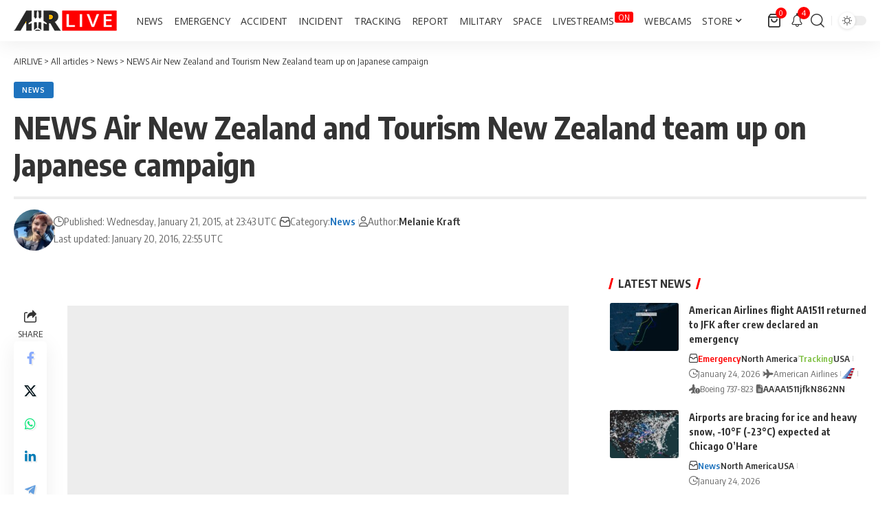

--- FILE ---
content_type: text/html; charset=UTF-8
request_url: https://airlive.net/news/2015/01/21/news-air-new-zealand-and-tourism-new/?amp=1
body_size: 31121
content:
<!DOCTYPE html>
<html lang="en-US">
<head>
    <meta charset="UTF-8" />
    <meta http-equiv="X-UA-Compatible" content="IE=edge" />
	<meta name="viewport" content="width=device-width, initial-scale=1.0" />
    <link rel="profile" href="https://gmpg.org/xfn/11" />
	<meta name='robots' content='index, follow, max-image-preview:large, max-snippet:-1, max-video-preview:-1' />

	<!-- This site is optimized with the Yoast SEO plugin v26.8 - https://yoast.com/product/yoast-seo-wordpress/ -->
	<title>NEWS Air New Zealand and Tourism New Zealand team up on Japanese campaign</title>
	<link rel="preconnect" href="https://fonts.gstatic.com" crossorigin><link rel="preload" as="style" onload="this.onload=null;this.rel='stylesheet'" id="rb-preload-gfonts" href="https://fonts.googleapis.com/css?family=Open+Sans%3A300%2C400%2C500%2C600%2C700%2C800%2C300italic%2C400italic%2C500italic%2C600italic%2C700italic%2C800italic%7COxygen%3A400%2C700%7CEncode+Sans+Condensed%3A400%2C500%2C600%2C700%2C800&amp;display=swap" crossorigin><noscript><link rel="stylesheet" href="https://fonts.googleapis.com/css?family=Open+Sans%3A300%2C400%2C500%2C600%2C700%2C800%2C300italic%2C400italic%2C500italic%2C600italic%2C700italic%2C800italic%7COxygen%3A400%2C700%7CEncode+Sans+Condensed%3A400%2C500%2C600%2C700%2C800&amp;display=swap"></noscript><link rel="canonical" href="https://airlive.net/news/2015/01/21/news-air-new-zealand-and-tourism-new/" />
	<meta property="og:locale" content="en_US" />
	<meta property="og:type" content="article" />
	<meta property="og:title" content="NEWS Air New Zealand and Tourism New Zealand team up on Japanese campaign" />
	<meta property="og:description" content="Air New Zealand and Tourism New Zealand have today launched a major joint campaign to encourage Japanese travellers to visit New Zealand between April and October 2015." />
	<meta property="og:url" content="https://airlive.net/news/2015/01/21/news-air-new-zealand-and-tourism-new/" />
	<meta property="og:site_name" content="AIRLIVE" />
	<meta property="article:publisher" content="https://www.facebook.com/airlivenews/" />
	<meta property="article:published_time" content="2015-01-21T23:43:00+00:00" />
	<meta property="article:modified_time" content="2016-01-20T22:55:49+00:00" />
	<meta property="og:image" content="https://airlive.net/wp-content/uploads/2021/01/Logo-carre.png" />
	<meta property="og:image:width" content="676" />
	<meta property="og:image:height" content="676" />
	<meta property="og:image:type" content="image/png" />
	<meta name="author" content="Melanie Kraft" />
	<meta name="twitter:card" content="summary_large_image" />
	<meta name="twitter:creator" content="@spotter8628" />
	<meta name="twitter:site" content="@airlivenet" />
	<meta name="twitter:label1" content="Written by" />
	<meta name="twitter:data1" content="Melanie Kraft" />
	<script type="application/ld+json" class="yoast-schema-graph">{"@context":"https://schema.org","@graph":[{"@type":"Article","@id":"https://airlive.net/news/2015/01/21/news-air-new-zealand-and-tourism-new/#article","isPartOf":{"@id":"https://airlive.net/news/2015/01/21/news-air-new-zealand-and-tourism-new/"},"author":{"name":"Melanie Kraft","@id":"https://airlive.net/#/schema/person/860183e8f99157fce1df752fdbdf4f92"},"headline":"NEWS Air New Zealand and Tourism New Zealand team up on Japanese campaign","datePublished":"2015-01-21T23:43:00+00:00","dateModified":"2016-01-20T22:55:49+00:00","mainEntityOfPage":{"@id":"https://airlive.net/news/2015/01/21/news-air-new-zealand-and-tourism-new/"},"wordCount":39,"commentCount":0,"publisher":{"@id":"https://airlive.net/#organization"},"articleSection":["News"],"inLanguage":"en-US","potentialAction":[{"@type":"CommentAction","name":"Comment","target":["https://airlive.net/news/2015/01/21/news-air-new-zealand-and-tourism-new/#respond"]}]},{"@type":"WebPage","@id":"https://airlive.net/news/2015/01/21/news-air-new-zealand-and-tourism-new/","url":"https://airlive.net/news/2015/01/21/news-air-new-zealand-and-tourism-new/","name":"NEWS Air New Zealand and Tourism New Zealand team up on Japanese campaign","isPartOf":{"@id":"https://airlive.net/#website"},"datePublished":"2015-01-21T23:43:00+00:00","dateModified":"2016-01-20T22:55:49+00:00","breadcrumb":{"@id":"https://airlive.net/news/2015/01/21/news-air-new-zealand-and-tourism-new/#breadcrumb"},"inLanguage":"en-US","potentialAction":[{"@type":"ReadAction","target":["https://airlive.net/news/2015/01/21/news-air-new-zealand-and-tourism-new/"]}]},{"@type":"BreadcrumbList","@id":"https://airlive.net/news/2015/01/21/news-air-new-zealand-and-tourism-new/#breadcrumb","itemListElement":[{"@type":"ListItem","position":1,"name":"Home","item":"https://airlive.net/"},{"@type":"ListItem","position":2,"name":"All articles","item":"https://airlive.net/all-articles/"},{"@type":"ListItem","position":3,"name":"NEWS Air New Zealand and Tourism New Zealand team up on Japanese campaign"}]},{"@type":"WebSite","@id":"https://airlive.net/#website","url":"https://airlive.net/","name":"AIRLIVE","description":"Aviation news network","publisher":{"@id":"https://airlive.net/#organization"},"alternateName":"AIRLIVE","potentialAction":[{"@type":"SearchAction","target":{"@type":"EntryPoint","urlTemplate":"https://airlive.net/?s={search_term_string}"},"query-input":{"@type":"PropertyValueSpecification","valueRequired":true,"valueName":"search_term_string"}}],"inLanguage":"en-US"},{"@type":"Organization","@id":"https://airlive.net/#organization","name":"AIRLIVE","url":"https://airlive.net/","logo":{"@type":"ImageObject","inLanguage":"en-US","@id":"https://airlive.net/#/schema/logo/image/","url":"https://airlive.net/wp-content/uploads/2022/12/Logo_240px.png","contentUrl":"https://airlive.net/wp-content/uploads/2022/12/Logo_240px.png","width":240,"height":240,"caption":"AIRLIVE"},"image":{"@id":"https://airlive.net/#/schema/logo/image/"},"sameAs":["https://www.facebook.com/airlivenews/","https://x.com/airlivenet","https://www.youtube.com/channel/UC_klVAhtjyHmxpCoXlEWnBw"]},{"@type":"Person","@id":"https://airlive.net/#/schema/person/860183e8f99157fce1df752fdbdf4f92","name":"Melanie Kraft","image":{"@type":"ImageObject","inLanguage":"en-US","@id":"https://airlive.net/#/schema/person/image/","url":"https://airlive.net/wp-content/litespeed/avatar/4366d593e8ba8df45446f3aeb55503dd.jpg?ver=1769032883","contentUrl":"https://airlive.net/wp-content/litespeed/avatar/4366d593e8ba8df45446f3aeb55503dd.jpg?ver=1769032883","caption":"Melanie Kraft"},"description":"Melanie's aviation journey began at a young age, earning her first pilot certifications while still a teenager, before she ever held a driver’s license! As lead journalist at AIRLIVE.net, she plays a pivotal role in shaping the voice and editorial direction of the website. Her experience spans flight operations, air traffic coordination and emergency incident analysis.","sameAs":["https://x.com/spotter8628"],"url":"https://airlive.net/author/admin4493/"}]}</script>
	<!-- / Yoast SEO plugin. -->


<link rel='dns-prefetch' href='//www.googletagmanager.com' />
<link rel='dns-prefetch' href='//pagead2.googlesyndication.com' />
<link rel='dns-prefetch' href='//fundingchoicesmessages.google.com' />
<link rel="alternate" type="application/rss+xml" title="AIRLIVE &raquo; Feed" href="https://airlive.net/feed/" />
<link rel="alternate" type="application/rss+xml" title="AIRLIVE &raquo; Comments Feed" href="https://airlive.net/comments/feed/" />
<link rel="alternate" type="application/rss+xml" title="AIRLIVE &raquo; NEWS Air New Zealand and Tourism New Zealand team up on Japanese campaign Comments Feed" href="https://airlive.net/news/2015/01/21/news-air-new-zealand-and-tourism-new/feed/" />
<link rel="alternate" title="oEmbed (JSON)" type="application/json+oembed" href="https://airlive.net/wp-json/oembed/1.0/embed?url=https%3A%2F%2Fairlive.net%2Fnews%2F2015%2F01%2F21%2Fnews-air-new-zealand-and-tourism-new%2F" />
<link rel="alternate" title="oEmbed (XML)" type="text/xml+oembed" href="https://airlive.net/wp-json/oembed/1.0/embed?url=https%3A%2F%2Fairlive.net%2Fnews%2F2015%2F01%2F21%2Fnews-air-new-zealand-and-tourism-new%2F&#038;format=xml" />
			<link rel="pingback" href="https://airlive.net/xmlrpc.php" />
		<script type="application/ld+json">{
    "@context": "https://schema.org",
    "@type": "Organization",
    "legalName": "AIRLIVE",
    "url": "https://airlive.net/",
    "email": "contact@airlive.net",
    "logo": "https://airlive.net/wp-content/uploads/2024/03/Airlive-logo-horizontal-30.png",
    "sameAs": [
        "https://www.facebook.com/airlivenews/",
        "https://twitter.com/airlivenet",
        "https://www.youtube.com/@AIRLIVENET",
        "https://news.google.com/publications/CAAqJQgKIh9DQklTRVFnTWFnMEtDMkZwY214cGRtVXVibVYwS0FBUAE?ceid=US:en&oc=3&hl=en-US&gl=US",
        "https://www.instagram.com/airlive_net/",
        "https://www.tiktok.com/@airlivenet",
        "https://whatsapp.com/channel/0029VaPDfwYGzzKYlh8QZA0T",
        "https://www.threads.net/@airlive_net",
        "https://bsky.app/profile/airlive.net"
    ]
}</script>
<!-- airlive.net is managing ads with Advanced Ads 2.0.16 – https://wpadvancedads.com/ --><script id="airli-ready">
			window.advanced_ads_ready=function(e,a){a=a||"complete";var d=function(e){return"interactive"===a?"loading"!==e:"complete"===e};d(document.readyState)?e():document.addEventListener("readystatechange",(function(a){d(a.target.readyState)&&e()}),{once:"interactive"===a})},window.advanced_ads_ready_queue=window.advanced_ads_ready_queue||[];		</script>
		<style id='wp-img-auto-sizes-contain-inline-css'>
img:is([sizes=auto i],[sizes^="auto," i]){contain-intrinsic-size:3000px 1500px}
/*# sourceURL=wp-img-auto-sizes-contain-inline-css */
</style>
<link rel='stylesheet' id='litespeed-cache-dummy-css' href='https://airlive.net/wp-content/plugins/litespeed-cache/assets/css/litespeed-dummy.css' media='all' />
<link rel='stylesheet' id='wp-block-library-css' href='https://airlive.net/wp-includes/css/dist/block-library/style.min.css' media='all' />
<style id='classic-theme-styles-inline-css'>
/*! This file is auto-generated */
.wp-block-button__link{color:#fff;background-color:#32373c;border-radius:9999px;box-shadow:none;text-decoration:none;padding:calc(.667em + 2px) calc(1.333em + 2px);font-size:1.125em}.wp-block-file__button{background:#32373c;color:#fff;text-decoration:none}
/*# sourceURL=/wp-includes/css/classic-themes.min.css */
</style>
<link rel='stylesheet' id='foxiz-elements-css' href='https://airlive.net/wp-content/plugins/foxiz-core/lib/foxiz-elements/public/style.css' media='all' />
<style id='global-styles-inline-css'>
:root{--wp--preset--aspect-ratio--square: 1;--wp--preset--aspect-ratio--4-3: 4/3;--wp--preset--aspect-ratio--3-4: 3/4;--wp--preset--aspect-ratio--3-2: 3/2;--wp--preset--aspect-ratio--2-3: 2/3;--wp--preset--aspect-ratio--16-9: 16/9;--wp--preset--aspect-ratio--9-16: 9/16;--wp--preset--color--black: #000000;--wp--preset--color--cyan-bluish-gray: #abb8c3;--wp--preset--color--white: #ffffff;--wp--preset--color--pale-pink: #f78da7;--wp--preset--color--vivid-red: #cf2e2e;--wp--preset--color--luminous-vivid-orange: #ff6900;--wp--preset--color--luminous-vivid-amber: #fcb900;--wp--preset--color--light-green-cyan: #7bdcb5;--wp--preset--color--vivid-green-cyan: #00d084;--wp--preset--color--pale-cyan-blue: #8ed1fc;--wp--preset--color--vivid-cyan-blue: #0693e3;--wp--preset--color--vivid-purple: #9b51e0;--wp--preset--gradient--vivid-cyan-blue-to-vivid-purple: linear-gradient(135deg,rgb(6,147,227) 0%,rgb(155,81,224) 100%);--wp--preset--gradient--light-green-cyan-to-vivid-green-cyan: linear-gradient(135deg,rgb(122,220,180) 0%,rgb(0,208,130) 100%);--wp--preset--gradient--luminous-vivid-amber-to-luminous-vivid-orange: linear-gradient(135deg,rgb(252,185,0) 0%,rgb(255,105,0) 100%);--wp--preset--gradient--luminous-vivid-orange-to-vivid-red: linear-gradient(135deg,rgb(255,105,0) 0%,rgb(207,46,46) 100%);--wp--preset--gradient--very-light-gray-to-cyan-bluish-gray: linear-gradient(135deg,rgb(238,238,238) 0%,rgb(169,184,195) 100%);--wp--preset--gradient--cool-to-warm-spectrum: linear-gradient(135deg,rgb(74,234,220) 0%,rgb(151,120,209) 20%,rgb(207,42,186) 40%,rgb(238,44,130) 60%,rgb(251,105,98) 80%,rgb(254,248,76) 100%);--wp--preset--gradient--blush-light-purple: linear-gradient(135deg,rgb(255,206,236) 0%,rgb(152,150,240) 100%);--wp--preset--gradient--blush-bordeaux: linear-gradient(135deg,rgb(254,205,165) 0%,rgb(254,45,45) 50%,rgb(107,0,62) 100%);--wp--preset--gradient--luminous-dusk: linear-gradient(135deg,rgb(255,203,112) 0%,rgb(199,81,192) 50%,rgb(65,88,208) 100%);--wp--preset--gradient--pale-ocean: linear-gradient(135deg,rgb(255,245,203) 0%,rgb(182,227,212) 50%,rgb(51,167,181) 100%);--wp--preset--gradient--electric-grass: linear-gradient(135deg,rgb(202,248,128) 0%,rgb(113,206,126) 100%);--wp--preset--gradient--midnight: linear-gradient(135deg,rgb(2,3,129) 0%,rgb(40,116,252) 100%);--wp--preset--font-size--small: 13px;--wp--preset--font-size--medium: 20px;--wp--preset--font-size--large: 36px;--wp--preset--font-size--x-large: 42px;--wp--preset--spacing--20: 0.44rem;--wp--preset--spacing--30: 0.67rem;--wp--preset--spacing--40: 1rem;--wp--preset--spacing--50: 1.5rem;--wp--preset--spacing--60: 2.25rem;--wp--preset--spacing--70: 3.38rem;--wp--preset--spacing--80: 5.06rem;--wp--preset--shadow--natural: 6px 6px 9px rgba(0, 0, 0, 0.2);--wp--preset--shadow--deep: 12px 12px 50px rgba(0, 0, 0, 0.4);--wp--preset--shadow--sharp: 6px 6px 0px rgba(0, 0, 0, 0.2);--wp--preset--shadow--outlined: 6px 6px 0px -3px rgb(255, 255, 255), 6px 6px rgb(0, 0, 0);--wp--preset--shadow--crisp: 6px 6px 0px rgb(0, 0, 0);}:where(.is-layout-flex){gap: 0.5em;}:where(.is-layout-grid){gap: 0.5em;}body .is-layout-flex{display: flex;}.is-layout-flex{flex-wrap: wrap;align-items: center;}.is-layout-flex > :is(*, div){margin: 0;}body .is-layout-grid{display: grid;}.is-layout-grid > :is(*, div){margin: 0;}:where(.wp-block-columns.is-layout-flex){gap: 2em;}:where(.wp-block-columns.is-layout-grid){gap: 2em;}:where(.wp-block-post-template.is-layout-flex){gap: 1.25em;}:where(.wp-block-post-template.is-layout-grid){gap: 1.25em;}.has-black-color{color: var(--wp--preset--color--black) !important;}.has-cyan-bluish-gray-color{color: var(--wp--preset--color--cyan-bluish-gray) !important;}.has-white-color{color: var(--wp--preset--color--white) !important;}.has-pale-pink-color{color: var(--wp--preset--color--pale-pink) !important;}.has-vivid-red-color{color: var(--wp--preset--color--vivid-red) !important;}.has-luminous-vivid-orange-color{color: var(--wp--preset--color--luminous-vivid-orange) !important;}.has-luminous-vivid-amber-color{color: var(--wp--preset--color--luminous-vivid-amber) !important;}.has-light-green-cyan-color{color: var(--wp--preset--color--light-green-cyan) !important;}.has-vivid-green-cyan-color{color: var(--wp--preset--color--vivid-green-cyan) !important;}.has-pale-cyan-blue-color{color: var(--wp--preset--color--pale-cyan-blue) !important;}.has-vivid-cyan-blue-color{color: var(--wp--preset--color--vivid-cyan-blue) !important;}.has-vivid-purple-color{color: var(--wp--preset--color--vivid-purple) !important;}.has-black-background-color{background-color: var(--wp--preset--color--black) !important;}.has-cyan-bluish-gray-background-color{background-color: var(--wp--preset--color--cyan-bluish-gray) !important;}.has-white-background-color{background-color: var(--wp--preset--color--white) !important;}.has-pale-pink-background-color{background-color: var(--wp--preset--color--pale-pink) !important;}.has-vivid-red-background-color{background-color: var(--wp--preset--color--vivid-red) !important;}.has-luminous-vivid-orange-background-color{background-color: var(--wp--preset--color--luminous-vivid-orange) !important;}.has-luminous-vivid-amber-background-color{background-color: var(--wp--preset--color--luminous-vivid-amber) !important;}.has-light-green-cyan-background-color{background-color: var(--wp--preset--color--light-green-cyan) !important;}.has-vivid-green-cyan-background-color{background-color: var(--wp--preset--color--vivid-green-cyan) !important;}.has-pale-cyan-blue-background-color{background-color: var(--wp--preset--color--pale-cyan-blue) !important;}.has-vivid-cyan-blue-background-color{background-color: var(--wp--preset--color--vivid-cyan-blue) !important;}.has-vivid-purple-background-color{background-color: var(--wp--preset--color--vivid-purple) !important;}.has-black-border-color{border-color: var(--wp--preset--color--black) !important;}.has-cyan-bluish-gray-border-color{border-color: var(--wp--preset--color--cyan-bluish-gray) !important;}.has-white-border-color{border-color: var(--wp--preset--color--white) !important;}.has-pale-pink-border-color{border-color: var(--wp--preset--color--pale-pink) !important;}.has-vivid-red-border-color{border-color: var(--wp--preset--color--vivid-red) !important;}.has-luminous-vivid-orange-border-color{border-color: var(--wp--preset--color--luminous-vivid-orange) !important;}.has-luminous-vivid-amber-border-color{border-color: var(--wp--preset--color--luminous-vivid-amber) !important;}.has-light-green-cyan-border-color{border-color: var(--wp--preset--color--light-green-cyan) !important;}.has-vivid-green-cyan-border-color{border-color: var(--wp--preset--color--vivid-green-cyan) !important;}.has-pale-cyan-blue-border-color{border-color: var(--wp--preset--color--pale-cyan-blue) !important;}.has-vivid-cyan-blue-border-color{border-color: var(--wp--preset--color--vivid-cyan-blue) !important;}.has-vivid-purple-border-color{border-color: var(--wp--preset--color--vivid-purple) !important;}.has-vivid-cyan-blue-to-vivid-purple-gradient-background{background: var(--wp--preset--gradient--vivid-cyan-blue-to-vivid-purple) !important;}.has-light-green-cyan-to-vivid-green-cyan-gradient-background{background: var(--wp--preset--gradient--light-green-cyan-to-vivid-green-cyan) !important;}.has-luminous-vivid-amber-to-luminous-vivid-orange-gradient-background{background: var(--wp--preset--gradient--luminous-vivid-amber-to-luminous-vivid-orange) !important;}.has-luminous-vivid-orange-to-vivid-red-gradient-background{background: var(--wp--preset--gradient--luminous-vivid-orange-to-vivid-red) !important;}.has-very-light-gray-to-cyan-bluish-gray-gradient-background{background: var(--wp--preset--gradient--very-light-gray-to-cyan-bluish-gray) !important;}.has-cool-to-warm-spectrum-gradient-background{background: var(--wp--preset--gradient--cool-to-warm-spectrum) !important;}.has-blush-light-purple-gradient-background{background: var(--wp--preset--gradient--blush-light-purple) !important;}.has-blush-bordeaux-gradient-background{background: var(--wp--preset--gradient--blush-bordeaux) !important;}.has-luminous-dusk-gradient-background{background: var(--wp--preset--gradient--luminous-dusk) !important;}.has-pale-ocean-gradient-background{background: var(--wp--preset--gradient--pale-ocean) !important;}.has-electric-grass-gradient-background{background: var(--wp--preset--gradient--electric-grass) !important;}.has-midnight-gradient-background{background: var(--wp--preset--gradient--midnight) !important;}.has-small-font-size{font-size: var(--wp--preset--font-size--small) !important;}.has-medium-font-size{font-size: var(--wp--preset--font-size--medium) !important;}.has-large-font-size{font-size: var(--wp--preset--font-size--large) !important;}.has-x-large-font-size{font-size: var(--wp--preset--font-size--x-large) !important;}
:where(.wp-block-post-template.is-layout-flex){gap: 1.25em;}:where(.wp-block-post-template.is-layout-grid){gap: 1.25em;}
:where(.wp-block-term-template.is-layout-flex){gap: 1.25em;}:where(.wp-block-term-template.is-layout-grid){gap: 1.25em;}
:where(.wp-block-columns.is-layout-flex){gap: 2em;}:where(.wp-block-columns.is-layout-grid){gap: 2em;}
:root :where(.wp-block-pullquote){font-size: 1.5em;line-height: 1.6;}
/*# sourceURL=global-styles-inline-css */
</style>
<link rel='stylesheet' id='contact-form-7-css' href='https://airlive.net/wp-content/plugins/contact-form-7/includes/css/styles.css' media='all' />
<link rel='stylesheet' id='swpm.common-css' href='https://airlive.net/wp-content/plugins/simple-membership/css/swpm.common.css' media='all' />
<link rel='stylesheet' id='woocommerce-layout-css' href='https://airlive.net/wp-content/plugins/woocommerce/assets/css/woocommerce-layout.css' media='all' />
<link rel='stylesheet' id='woocommerce-smallscreen-css' href='https://airlive.net/wp-content/plugins/woocommerce/assets/css/woocommerce-smallscreen.css' media='only screen and (max-width: 768px)' />
<style id='woocommerce-inline-inline-css'>
.woocommerce form .form-row .required { visibility: visible; }
/*# sourceURL=woocommerce-inline-inline-css */
</style>

<link rel='stylesheet' id='font-awesome-css' href='https://airlive.net/wp-content/themes/foxiz/assets/css/font-awesome.css' media='all' />
<link rel='stylesheet' id='foxiz-main-css' href='https://airlive.net/wp-content/themes/foxiz/assets/css/main.css' media='all' />
<style id='foxiz-main-inline-css'>
:root {--body-family:Open Sans;--body-fweight:400;--body-fcolor:#333333;--body-fsize:18px;--menu-family:Open Sans;--menu-fweight:400;--menu-transform:uppercase;--menu-fsize:14px;}:root {--g-color :#ff0000;--g-color-90 :#ff0000e6;--live-color :#ff0000;--indicator-bg-from :#ff0000;--indicator-bg-to :#ffffff;--alert-bg :#0081f9;--alert-color :#ffffff;--smeta-color :#666666;}[data-theme="dark"], .light-scheme {--wcac-color :#ffffff;}[data-theme="dark"].is-hd-4 {--nav-bg: #191c20;--nav-bg-from: #191c20;--nav-bg-to: #191c20;--nav-bg-glass: #191c2011;--nav-bg-glass-from: #191c2011;--nav-bg-glass-to: #191c2011;}[data-theme="dark"].is-hd-5, [data-theme="dark"].is-hd-5:not(.sticky-on) {--nav-bg: #191c20;--nav-bg-from: #191c20;--nav-bg-to: #191c20;--nav-bg-glass: #191c2011;--nav-bg-glass-from: #191c2011;--nav-bg-glass-to: #191c2011;}.p-category {--cat-highlight : #5ec2ed;--cat-highlight-90 : #5ec2ede6;}:root {--topad-spacing :15px;--hyperlink-line-color :var(--g-color);--hyperlink-weight :400;--s-content-width : 760px;--max-width-wo-sb : 840px;--s10-feat-ratio :45%;--s11-feat-ratio :45%;--feat-ratio : 70;--login-popup-w : 350px;--menu-item-spacing : 8px;}.search-header:before { background-repeat : no-repeat;background-size : cover;background-attachment : scroll;background-position : center center;}[data-theme="dark"] .search-header:before { background-repeat : no-repeat;background-size : cover;background-attachment : scroll;background-position : center center;}.footer-has-bg { background-color : #e5e5e5;}#amp-mobile-version-switcher { display: none; }.menu-item-98415 span.menu-sub-title { color: #FFFFFF !important;}.menu-item-98415 span.menu-sub-title { background-color: #FF0000;}.p-category.category-id-4424, .term-i-4424 {--cat-highlight : #ff0000;--cat-highlight-90 : #ff0000e6;}.category-4424 .blog-content {--heading-sub-color : #ff0000;}.is-cbox-4424 {--cbox-bg : #ff0000e6;}.p-category.category-id-4130, .term-i-4130 {--cat-highlight : #1e73be;--cat-highlight-90 : #1e73bee6;}.category-4130 .blog-content {--heading-sub-color : #1e73be;}.is-cbox-4130 {--cbox-bg : #1e73bee6;}.p-category.category-id-26, .term-i-26 {--cat-highlight : #ff0000;--cat-highlight-90 : #ff0000e6;}.category-26 .blog-content {--heading-sub-color : #ff0000;}.is-cbox-26 {--cbox-bg : #ff0000e6;}.p-category.category-id-3900, .term-i-3900 {--cat-highlight : #ff6f3a;--cat-highlight-90 : #ff6f3ae6;}.category-3900 .blog-content {--heading-sub-color : #ff6f3a;}.is-cbox-3900 {--cbox-bg : #ff6f3ae6;}.p-category.category-id-199, .term-i-199 {--cat-highlight : #5b7a23;--cat-highlight-90 : #5b7a23e6;}.category-199 .blog-content {--heading-sub-color : #5b7a23;}.is-cbox-199 {--cbox-bg : #5b7a23e6;}.p-category.category-id-25, .term-i-25 {--cat-highlight : #1e73be;--cat-highlight-90 : #1e73bee6;}.category-25 .blog-content {--heading-sub-color : #1e73be;}.is-cbox-25 {--cbox-bg : #1e73bee6;}.p-category.category-id-1868, .term-i-1868 {--cat-highlight : #d3a230;--cat-highlight-90 : #d3a230e6;}.category-1868 .blog-content {--heading-sub-color : #d3a230;}.is-cbox-1868 {--cbox-bg : #d3a230e6;}.p-category.category-id-196, .term-i-196 {--cat-highlight : #192ac4;--cat-highlight-90 : #192ac4e6;}.category-196 .blog-content {--heading-sub-color : #192ac4;}.is-cbox-196 {--cbox-bg : #192ac4e6;}.p-category.category-id-3484, .term-i-3484 {--cat-highlight : #7dbf3f;--cat-highlight-90 : #7dbf3fe6;}.category-3484 .blog-content {--heading-sub-color : #7dbf3f;}.is-cbox-3484 {--cbox-bg : #7dbf3fe6;}.entry-title.is-p-protected a:before { content: "EXCLUSIVE";display: inline-block; }.live-tag:after { content: "LIVE  " }
/*# sourceURL=foxiz-main-inline-css */
</style>
<link rel='stylesheet' id='foxiz-print-css' href='https://airlive.net/wp-content/themes/foxiz/assets/css/print.css' media='all' />
<link rel='stylesheet' id='foxiz-woocommerce-css' href='https://airlive.net/wp-content/themes/foxiz/assets/css/woocommerce.css' media='all' />
<link rel='stylesheet' id='foxiz-style-css' href='https://airlive.net/wp-content/themes/foxiz/style.css' media='all' />
<link rel='stylesheet' id='foxiz-swpm-css' href='https://airlive.net/wp-content/plugins/foxiz-core/assets/swpm.css' media='all' />
<script src="https://airlive.net/wp-includes/js/jquery/jquery.min.js" id="jquery-core-js"></script>
<script src="https://airlive.net/wp-includes/js/jquery/jquery-migrate.min.js" id="jquery-migrate-js"></script>
<script src="https://airlive.net/wp-content/plugins/woocommerce/assets/js/jquery-blockui/jquery.blockUI.min.js" id="wc-jquery-blockui-js" defer data-wp-strategy="defer"></script>
<script id="wc-add-to-cart-js-extra">
var wc_add_to_cart_params = {"ajax_url":"/wp-admin/admin-ajax.php","wc_ajax_url":"/?wc-ajax=%%endpoint%%","i18n_view_cart":"View cart","cart_url":"https://airlive.net/cart/","is_cart":"","cart_redirect_after_add":"no"};
//# sourceURL=wc-add-to-cart-js-extra
</script>
<script src="https://airlive.net/wp-content/plugins/woocommerce/assets/js/frontend/add-to-cart.min.js" id="wc-add-to-cart-js" defer data-wp-strategy="defer"></script>
<script src="https://airlive.net/wp-content/plugins/woocommerce/assets/js/js-cookie/js.cookie.min.js" id="wc-js-cookie-js" defer data-wp-strategy="defer"></script>
<script id="woocommerce-js-extra">
var woocommerce_params = {"ajax_url":"/wp-admin/admin-ajax.php","wc_ajax_url":"/?wc-ajax=%%endpoint%%","i18n_password_show":"Show password","i18n_password_hide":"Hide password"};
//# sourceURL=woocommerce-js-extra
</script>
<script src="https://airlive.net/wp-content/plugins/woocommerce/assets/js/frontend/woocommerce.min.js" id="woocommerce-js" defer data-wp-strategy="defer"></script>

<!-- Google tag (gtag.js) snippet added by Site Kit -->
<!-- Google Analytics snippet added by Site Kit -->
<script src="https://www.googletagmanager.com/gtag/js?id=G-PNSV7L07LQ" id="google_gtagjs-js" async></script>
<script id="google_gtagjs-js-after">
window.dataLayer = window.dataLayer || [];function gtag(){dataLayer.push(arguments);}
gtag("set","linker",{"domains":["airlive.net"]});
gtag("js", new Date());
gtag("set", "developer_id.dZTNiMT", true);
gtag("config", "G-PNSV7L07LQ", {"googlesitekit_post_type":"post","googlesitekit_post_author":"Melanie Kraft","googlesitekit_post_date":"20150121"});
//# sourceURL=google_gtagjs-js-after
</script>
<link rel="preload" href="https://airlive.net/wp-content/themes/foxiz/assets/fonts/icons.woff2?ver=2.5.0" as="font" type="font/woff2" crossorigin="anonymous"> <link rel="preload" href="https://airlive.net/wp-content/themes/foxiz/assets/fonts/fa-brands-400.woff2" as="font" type="font/woff2" crossorigin="anonymous"> <link rel="preload" href="https://airlive.net/wp-content/themes/foxiz/assets/fonts/fa-regular-400.woff2" as="font" type="font/woff2" crossorigin="anonymous"> <link rel="https://api.w.org/" href="https://airlive.net/wp-json/" /><link rel="alternate" title="JSON" type="application/json" href="https://airlive.net/wp-json/wp/v2/posts/5080" /><link rel="EditURI" type="application/rsd+xml" title="RSD" href="https://airlive.net/xmlrpc.php?rsd" />
<meta name="generator" content="WordPress 6.9" />
<meta name="generator" content="WooCommerce 10.4.3" />
<link rel='shortlink' href='https://airlive.net/?p=5080' />
<meta name="generator" content="Site Kit by Google 1.170.0" />	<noscript><style>.woocommerce-product-gallery{ opacity: 1 !important; }</style></noscript>
	
<!-- Google AdSense meta tags added by Site Kit -->
<meta name="google-adsense-platform-account" content="ca-host-pub-2644536267352236">
<meta name="google-adsense-platform-domain" content="sitekit.withgoogle.com">
<!-- End Google AdSense meta tags added by Site Kit -->
<meta name="generator" content="Elementor 3.34.2; features: additional_custom_breakpoints; settings: css_print_method-external, google_font-enabled, font_display-swap">
<script type="application/ld+json">{
    "@context": "https://schema.org",
    "@type": "WebSite",
    "@id": "https://airlive.net/#website",
    "url": "https://airlive.net/",
    "name": "AIRLIVE",
    "potentialAction": {
        "@type": "SearchAction",
        "target": "https://airlive.net/?s={search_term_string}",
        "query-input": "required name=search_term_string"
    }
}</script>
			<style>
				.e-con.e-parent:nth-of-type(n+4):not(.e-lazyloaded):not(.e-no-lazyload),
				.e-con.e-parent:nth-of-type(n+4):not(.e-lazyloaded):not(.e-no-lazyload) * {
					background-image: none !important;
				}
				@media screen and (max-height: 1024px) {
					.e-con.e-parent:nth-of-type(n+3):not(.e-lazyloaded):not(.e-no-lazyload),
					.e-con.e-parent:nth-of-type(n+3):not(.e-lazyloaded):not(.e-no-lazyload) * {
						background-image: none !important;
					}
				}
				@media screen and (max-height: 640px) {
					.e-con.e-parent:nth-of-type(n+2):not(.e-lazyloaded):not(.e-no-lazyload),
					.e-con.e-parent:nth-of-type(n+2):not(.e-lazyloaded):not(.e-no-lazyload) * {
						background-image: none !important;
					}
				}
			</style>
			<script src="https://jsc.mgid.com/site/275143.js" async> 
 </script> <script async src="https://fundingchoicesmessages.google.com/i/pub-7063440067827073?ers=1"></script><script>(function() {function signalGooglefcPresent() {if (!window.frames['googlefcPresent']) {if (document.body) {const iframe = document.createElement('iframe'); iframe.style = 'width: 0; height: 0; border: none; z-index: -1000; left: -1000px; top: -1000px;'; iframe.style.display = 'none'; iframe.name = 'googlefcPresent'; document.body.appendChild(iframe);} else {setTimeout(signalGooglefcPresent, 0);}}}signalGooglefcPresent();})();</script>
<!-- Google AdSense snippet added by Site Kit -->
<script async src="https://pagead2.googlesyndication.com/pagead/js/adsbygoogle.js?client=ca-pub-7063440067827073&amp;host=ca-host-pub-2644536267352236" crossorigin="anonymous"></script>

<!-- End Google AdSense snippet added by Site Kit -->

<!-- Google AdSense Ad Blocking Recovery snippet added by Site Kit -->
<script async src="https://fundingchoicesmessages.google.com/i/pub-7063440067827073?ers=1" nonce="xWMBlFLdk03d4_JREsWeWA"></script><script nonce="xWMBlFLdk03d4_JREsWeWA">(function() {function signalGooglefcPresent() {if (!window.frames['googlefcPresent']) {if (document.body) {const iframe = document.createElement('iframe'); iframe.style = 'width: 0; height: 0; border: none; z-index: -1000; left: -1000px; top: -1000px;'; iframe.style.display = 'none'; iframe.name = 'googlefcPresent'; document.body.appendChild(iframe);} else {setTimeout(signalGooglefcPresent, 0);}}}signalGooglefcPresent();})();</script>
<!-- End Google AdSense Ad Blocking Recovery snippet added by Site Kit -->

<!-- Google AdSense Ad Blocking Recovery Error Protection snippet added by Site Kit -->
<script>(function(){'use strict';function aa(a){var b=0;return function(){return b<a.length?{done:!1,value:a[b++]}:{done:!0}}}var ba="function"==typeof Object.defineProperties?Object.defineProperty:function(a,b,c){if(a==Array.prototype||a==Object.prototype)return a;a[b]=c.value;return a};
function ca(a){a=["object"==typeof globalThis&&globalThis,a,"object"==typeof window&&window,"object"==typeof self&&self,"object"==typeof global&&global];for(var b=0;b<a.length;++b){var c=a[b];if(c&&c.Math==Math)return c}throw Error("Cannot find global object");}var da=ca(this);function k(a,b){if(b)a:{var c=da;a=a.split(".");for(var d=0;d<a.length-1;d++){var e=a[d];if(!(e in c))break a;c=c[e]}a=a[a.length-1];d=c[a];b=b(d);b!=d&&null!=b&&ba(c,a,{configurable:!0,writable:!0,value:b})}}
function ea(a){return a.raw=a}function m(a){var b="undefined"!=typeof Symbol&&Symbol.iterator&&a[Symbol.iterator];if(b)return b.call(a);if("number"==typeof a.length)return{next:aa(a)};throw Error(String(a)+" is not an iterable or ArrayLike");}function fa(a){for(var b,c=[];!(b=a.next()).done;)c.push(b.value);return c}var ha="function"==typeof Object.create?Object.create:function(a){function b(){}b.prototype=a;return new b},n;
if("function"==typeof Object.setPrototypeOf)n=Object.setPrototypeOf;else{var q;a:{var ia={a:!0},ja={};try{ja.__proto__=ia;q=ja.a;break a}catch(a){}q=!1}n=q?function(a,b){a.__proto__=b;if(a.__proto__!==b)throw new TypeError(a+" is not extensible");return a}:null}var ka=n;
function r(a,b){a.prototype=ha(b.prototype);a.prototype.constructor=a;if(ka)ka(a,b);else for(var c in b)if("prototype"!=c)if(Object.defineProperties){var d=Object.getOwnPropertyDescriptor(b,c);d&&Object.defineProperty(a,c,d)}else a[c]=b[c];a.A=b.prototype}function la(){for(var a=Number(this),b=[],c=a;c<arguments.length;c++)b[c-a]=arguments[c];return b}k("Number.MAX_SAFE_INTEGER",function(){return 9007199254740991});
k("Number.isFinite",function(a){return a?a:function(b){return"number"!==typeof b?!1:!isNaN(b)&&Infinity!==b&&-Infinity!==b}});k("Number.isInteger",function(a){return a?a:function(b){return Number.isFinite(b)?b===Math.floor(b):!1}});k("Number.isSafeInteger",function(a){return a?a:function(b){return Number.isInteger(b)&&Math.abs(b)<=Number.MAX_SAFE_INTEGER}});
k("Math.trunc",function(a){return a?a:function(b){b=Number(b);if(isNaN(b)||Infinity===b||-Infinity===b||0===b)return b;var c=Math.floor(Math.abs(b));return 0>b?-c:c}});k("Object.is",function(a){return a?a:function(b,c){return b===c?0!==b||1/b===1/c:b!==b&&c!==c}});k("Array.prototype.includes",function(a){return a?a:function(b,c){var d=this;d instanceof String&&(d=String(d));var e=d.length;c=c||0;for(0>c&&(c=Math.max(c+e,0));c<e;c++){var f=d[c];if(f===b||Object.is(f,b))return!0}return!1}});
k("String.prototype.includes",function(a){return a?a:function(b,c){if(null==this)throw new TypeError("The 'this' value for String.prototype.includes must not be null or undefined");if(b instanceof RegExp)throw new TypeError("First argument to String.prototype.includes must not be a regular expression");return-1!==this.indexOf(b,c||0)}});/*

 Copyright The Closure Library Authors.
 SPDX-License-Identifier: Apache-2.0
*/
var t=this||self;function v(a){return a};var w,x;a:{for(var ma=["CLOSURE_FLAGS"],y=t,z=0;z<ma.length;z++)if(y=y[ma[z]],null==y){x=null;break a}x=y}var na=x&&x[610401301];w=null!=na?na:!1;var A,oa=t.navigator;A=oa?oa.userAgentData||null:null;function B(a){return w?A?A.brands.some(function(b){return(b=b.brand)&&-1!=b.indexOf(a)}):!1:!1}function C(a){var b;a:{if(b=t.navigator)if(b=b.userAgent)break a;b=""}return-1!=b.indexOf(a)};function D(){return w?!!A&&0<A.brands.length:!1}function E(){return D()?B("Chromium"):(C("Chrome")||C("CriOS"))&&!(D()?0:C("Edge"))||C("Silk")};var pa=D()?!1:C("Trident")||C("MSIE");!C("Android")||E();E();C("Safari")&&(E()||(D()?0:C("Coast"))||(D()?0:C("Opera"))||(D()?0:C("Edge"))||(D()?B("Microsoft Edge"):C("Edg/"))||D()&&B("Opera"));var qa={},F=null;var ra="undefined"!==typeof Uint8Array,sa=!pa&&"function"===typeof btoa;function G(){return"function"===typeof BigInt};var H=0,I=0;function ta(a){var b=0>a;a=Math.abs(a);var c=a>>>0;a=Math.floor((a-c)/4294967296);b&&(c=m(ua(c,a)),b=c.next().value,a=c.next().value,c=b);H=c>>>0;I=a>>>0}function va(a,b){b>>>=0;a>>>=0;if(2097151>=b)var c=""+(4294967296*b+a);else G()?c=""+(BigInt(b)<<BigInt(32)|BigInt(a)):(c=(a>>>24|b<<8)&16777215,b=b>>16&65535,a=(a&16777215)+6777216*c+6710656*b,c+=8147497*b,b*=2,1E7<=a&&(c+=Math.floor(a/1E7),a%=1E7),1E7<=c&&(b+=Math.floor(c/1E7),c%=1E7),c=b+wa(c)+wa(a));return c}
function wa(a){a=String(a);return"0000000".slice(a.length)+a}function ua(a,b){b=~b;a?a=~a+1:b+=1;return[a,b]};var J;J="function"===typeof Symbol&&"symbol"===typeof Symbol()?Symbol():void 0;var xa=J?function(a,b){a[J]|=b}:function(a,b){void 0!==a.g?a.g|=b:Object.defineProperties(a,{g:{value:b,configurable:!0,writable:!0,enumerable:!1}})},K=J?function(a){return a[J]|0}:function(a){return a.g|0},L=J?function(a){return a[J]}:function(a){return a.g},M=J?function(a,b){a[J]=b;return a}:function(a,b){void 0!==a.g?a.g=b:Object.defineProperties(a,{g:{value:b,configurable:!0,writable:!0,enumerable:!1}});return a};function ya(a,b){M(b,(a|0)&-14591)}function za(a,b){M(b,(a|34)&-14557)}
function Aa(a){a=a>>14&1023;return 0===a?536870912:a};var N={},Ba={};function Ca(a){return!(!a||"object"!==typeof a||a.g!==Ba)}function Da(a){return null!==a&&"object"===typeof a&&!Array.isArray(a)&&a.constructor===Object}function P(a,b,c){if(!Array.isArray(a)||a.length)return!1;var d=K(a);if(d&1)return!0;if(!(b&&(Array.isArray(b)?b.includes(c):b.has(c))))return!1;M(a,d|1);return!0}Object.freeze(new function(){});Object.freeze(new function(){});var Ea=/^-?([1-9][0-9]*|0)(\.[0-9]+)?$/;var Q;function Fa(a,b){Q=b;a=new a(b);Q=void 0;return a}
function R(a,b,c){null==a&&(a=Q);Q=void 0;if(null==a){var d=96;c?(a=[c],d|=512):a=[];b&&(d=d&-16760833|(b&1023)<<14)}else{if(!Array.isArray(a))throw Error();d=K(a);if(d&64)return a;d|=64;if(c&&(d|=512,c!==a[0]))throw Error();a:{c=a;var e=c.length;if(e){var f=e-1;if(Da(c[f])){d|=256;b=f-(+!!(d&512)-1);if(1024<=b)throw Error();d=d&-16760833|(b&1023)<<14;break a}}if(b){b=Math.max(b,e-(+!!(d&512)-1));if(1024<b)throw Error();d=d&-16760833|(b&1023)<<14}}}M(a,d);return a};function Ga(a){switch(typeof a){case "number":return isFinite(a)?a:String(a);case "boolean":return a?1:0;case "object":if(a)if(Array.isArray(a)){if(P(a,void 0,0))return}else if(ra&&null!=a&&a instanceof Uint8Array){if(sa){for(var b="",c=0,d=a.length-10240;c<d;)b+=String.fromCharCode.apply(null,a.subarray(c,c+=10240));b+=String.fromCharCode.apply(null,c?a.subarray(c):a);a=btoa(b)}else{void 0===b&&(b=0);if(!F){F={};c="ABCDEFGHIJKLMNOPQRSTUVWXYZabcdefghijklmnopqrstuvwxyz0123456789".split("");d=["+/=",
"+/","-_=","-_.","-_"];for(var e=0;5>e;e++){var f=c.concat(d[e].split(""));qa[e]=f;for(var g=0;g<f.length;g++){var h=f[g];void 0===F[h]&&(F[h]=g)}}}b=qa[b];c=Array(Math.floor(a.length/3));d=b[64]||"";for(e=f=0;f<a.length-2;f+=3){var l=a[f],p=a[f+1];h=a[f+2];g=b[l>>2];l=b[(l&3)<<4|p>>4];p=b[(p&15)<<2|h>>6];h=b[h&63];c[e++]=g+l+p+h}g=0;h=d;switch(a.length-f){case 2:g=a[f+1],h=b[(g&15)<<2]||d;case 1:a=a[f],c[e]=b[a>>2]+b[(a&3)<<4|g>>4]+h+d}a=c.join("")}return a}}return a};function Ha(a,b,c){a=Array.prototype.slice.call(a);var d=a.length,e=b&256?a[d-1]:void 0;d+=e?-1:0;for(b=b&512?1:0;b<d;b++)a[b]=c(a[b]);if(e){b=a[b]={};for(var f in e)Object.prototype.hasOwnProperty.call(e,f)&&(b[f]=c(e[f]))}return a}function Ia(a,b,c,d,e){if(null!=a){if(Array.isArray(a))a=P(a,void 0,0)?void 0:e&&K(a)&2?a:Ja(a,b,c,void 0!==d,e);else if(Da(a)){var f={},g;for(g in a)Object.prototype.hasOwnProperty.call(a,g)&&(f[g]=Ia(a[g],b,c,d,e));a=f}else a=b(a,d);return a}}
function Ja(a,b,c,d,e){var f=d||c?K(a):0;d=d?!!(f&32):void 0;a=Array.prototype.slice.call(a);for(var g=0;g<a.length;g++)a[g]=Ia(a[g],b,c,d,e);c&&c(f,a);return a}function Ka(a){return a.s===N?a.toJSON():Ga(a)};function La(a,b,c){c=void 0===c?za:c;if(null!=a){if(ra&&a instanceof Uint8Array)return b?a:new Uint8Array(a);if(Array.isArray(a)){var d=K(a);if(d&2)return a;b&&(b=0===d||!!(d&32)&&!(d&64||!(d&16)));return b?M(a,(d|34)&-12293):Ja(a,La,d&4?za:c,!0,!0)}a.s===N&&(c=a.h,d=L(c),a=d&2?a:Fa(a.constructor,Ma(c,d,!0)));return a}}function Ma(a,b,c){var d=c||b&2?za:ya,e=!!(b&32);a=Ha(a,b,function(f){return La(f,e,d)});xa(a,32|(c?2:0));return a};function Na(a,b){a=a.h;return Oa(a,L(a),b)}function Oa(a,b,c,d){if(-1===c)return null;if(c>=Aa(b)){if(b&256)return a[a.length-1][c]}else{var e=a.length;if(d&&b&256&&(d=a[e-1][c],null!=d))return d;b=c+(+!!(b&512)-1);if(b<e)return a[b]}}function Pa(a,b,c,d,e){var f=Aa(b);if(c>=f||e){var g=b;if(b&256)e=a[a.length-1];else{if(null==d)return;e=a[f+(+!!(b&512)-1)]={};g|=256}e[c]=d;c<f&&(a[c+(+!!(b&512)-1)]=void 0);g!==b&&M(a,g)}else a[c+(+!!(b&512)-1)]=d,b&256&&(a=a[a.length-1],c in a&&delete a[c])}
function Qa(a,b){var c=Ra;var d=void 0===d?!1:d;var e=a.h;var f=L(e),g=Oa(e,f,b,d);if(null!=g&&"object"===typeof g&&g.s===N)c=g;else if(Array.isArray(g)){var h=K(g),l=h;0===l&&(l|=f&32);l|=f&2;l!==h&&M(g,l);c=new c(g)}else c=void 0;c!==g&&null!=c&&Pa(e,f,b,c,d);e=c;if(null==e)return e;a=a.h;f=L(a);f&2||(g=e,c=g.h,h=L(c),g=h&2?Fa(g.constructor,Ma(c,h,!1)):g,g!==e&&(e=g,Pa(a,f,b,e,d)));return e}function Sa(a,b){a=Na(a,b);return null==a||"string"===typeof a?a:void 0}
function Ta(a,b){var c=void 0===c?0:c;a=Na(a,b);if(null!=a)if(b=typeof a,"number"===b?Number.isFinite(a):"string"!==b?0:Ea.test(a))if("number"===typeof a){if(a=Math.trunc(a),!Number.isSafeInteger(a)){ta(a);b=H;var d=I;if(a=d&2147483648)b=~b+1>>>0,d=~d>>>0,0==b&&(d=d+1>>>0);b=4294967296*d+(b>>>0);a=a?-b:b}}else if(b=Math.trunc(Number(a)),Number.isSafeInteger(b))a=String(b);else{if(b=a.indexOf("."),-1!==b&&(a=a.substring(0,b)),!("-"===a[0]?20>a.length||20===a.length&&-922337<Number(a.substring(0,7)):
19>a.length||19===a.length&&922337>Number(a.substring(0,6)))){if(16>a.length)ta(Number(a));else if(G())a=BigInt(a),H=Number(a&BigInt(4294967295))>>>0,I=Number(a>>BigInt(32)&BigInt(4294967295));else{b=+("-"===a[0]);I=H=0;d=a.length;for(var e=b,f=(d-b)%6+b;f<=d;e=f,f+=6)e=Number(a.slice(e,f)),I*=1E6,H=1E6*H+e,4294967296<=H&&(I+=Math.trunc(H/4294967296),I>>>=0,H>>>=0);b&&(b=m(ua(H,I)),a=b.next().value,b=b.next().value,H=a,I=b)}a=H;b=I;b&2147483648?G()?a=""+(BigInt(b|0)<<BigInt(32)|BigInt(a>>>0)):(b=
m(ua(a,b)),a=b.next().value,b=b.next().value,a="-"+va(a,b)):a=va(a,b)}}else a=void 0;return null!=a?a:c}function S(a,b){a=Sa(a,b);return null!=a?a:""};function T(a,b,c){this.h=R(a,b,c)}T.prototype.toJSON=function(){return Ua(this,Ja(this.h,Ka,void 0,void 0,!1),!0)};T.prototype.s=N;T.prototype.toString=function(){return Ua(this,this.h,!1).toString()};
function Ua(a,b,c){var d=a.constructor.v,e=L(c?a.h:b);a=b.length;if(!a)return b;var f;if(Da(c=b[a-1])){a:{var g=c;var h={},l=!1,p;for(p in g)if(Object.prototype.hasOwnProperty.call(g,p)){var u=g[p];if(Array.isArray(u)){var jb=u;if(P(u,d,+p)||Ca(u)&&0===u.size)u=null;u!=jb&&(l=!0)}null!=u?h[p]=u:l=!0}if(l){for(var O in h){g=h;break a}g=null}}g!=c&&(f=!0);a--}for(p=+!!(e&512)-1;0<a;a--){O=a-1;c=b[O];O-=p;if(!(null==c||P(c,d,O)||Ca(c)&&0===c.size))break;var kb=!0}if(!f&&!kb)return b;b=Array.prototype.slice.call(b,
0,a);g&&b.push(g);return b};function Va(a){return function(b){if(null==b||""==b)b=new a;else{b=JSON.parse(b);if(!Array.isArray(b))throw Error(void 0);xa(b,32);b=Fa(a,b)}return b}};function Wa(a){this.h=R(a)}r(Wa,T);var Xa=Va(Wa);var U;function V(a){this.g=a}V.prototype.toString=function(){return this.g+""};var Ya={};function Za(a){if(void 0===U){var b=null;var c=t.trustedTypes;if(c&&c.createPolicy){try{b=c.createPolicy("goog#html",{createHTML:v,createScript:v,createScriptURL:v})}catch(d){t.console&&t.console.error(d.message)}U=b}else U=b}a=(b=U)?b.createScriptURL(a):a;return new V(a,Ya)};function $a(){return Math.floor(2147483648*Math.random()).toString(36)+Math.abs(Math.floor(2147483648*Math.random())^Date.now()).toString(36)};function ab(a,b){b=String(b);"application/xhtml+xml"===a.contentType&&(b=b.toLowerCase());return a.createElement(b)}function bb(a){this.g=a||t.document||document};/*

 SPDX-License-Identifier: Apache-2.0
*/
function cb(a,b){a.src=b instanceof V&&b.constructor===V?b.g:"type_error:TrustedResourceUrl";var c,d;(c=(b=null==(d=(c=(a.ownerDocument&&a.ownerDocument.defaultView||window).document).querySelector)?void 0:d.call(c,"script[nonce]"))?b.nonce||b.getAttribute("nonce")||"":"")&&a.setAttribute("nonce",c)};function db(a){a=void 0===a?document:a;return a.createElement("script")};function eb(a,b,c,d,e,f){try{var g=a.g,h=db(g);h.async=!0;cb(h,b);g.head.appendChild(h);h.addEventListener("load",function(){e();d&&g.head.removeChild(h)});h.addEventListener("error",function(){0<c?eb(a,b,c-1,d,e,f):(d&&g.head.removeChild(h),f())})}catch(l){f()}};var fb=t.atob("aHR0cHM6Ly93d3cuZ3N0YXRpYy5jb20vaW1hZ2VzL2ljb25zL21hdGVyaWFsL3N5c3RlbS8xeC93YXJuaW5nX2FtYmVyXzI0ZHAucG5n"),gb=t.atob("WW91IGFyZSBzZWVpbmcgdGhpcyBtZXNzYWdlIGJlY2F1c2UgYWQgb3Igc2NyaXB0IGJsb2NraW5nIHNvZnR3YXJlIGlzIGludGVyZmVyaW5nIHdpdGggdGhpcyBwYWdlLg=="),hb=t.atob("RGlzYWJsZSBhbnkgYWQgb3Igc2NyaXB0IGJsb2NraW5nIHNvZnR3YXJlLCB0aGVuIHJlbG9hZCB0aGlzIHBhZ2Uu");function ib(a,b,c){this.i=a;this.u=b;this.o=c;this.g=null;this.j=[];this.m=!1;this.l=new bb(this.i)}
function lb(a){if(a.i.body&&!a.m){var b=function(){mb(a);t.setTimeout(function(){nb(a,3)},50)};eb(a.l,a.u,2,!0,function(){t[a.o]||b()},b);a.m=!0}}
function mb(a){for(var b=W(1,5),c=0;c<b;c++){var d=X(a);a.i.body.appendChild(d);a.j.push(d)}b=X(a);b.style.bottom="0";b.style.left="0";b.style.position="fixed";b.style.width=W(100,110).toString()+"%";b.style.zIndex=W(2147483544,2147483644).toString();b.style.backgroundColor=ob(249,259,242,252,219,229);b.style.boxShadow="0 0 12px #888";b.style.color=ob(0,10,0,10,0,10);b.style.display="flex";b.style.justifyContent="center";b.style.fontFamily="Roboto, Arial";c=X(a);c.style.width=W(80,85).toString()+
"%";c.style.maxWidth=W(750,775).toString()+"px";c.style.margin="24px";c.style.display="flex";c.style.alignItems="flex-start";c.style.justifyContent="center";d=ab(a.l.g,"IMG");d.className=$a();d.src=fb;d.alt="Warning icon";d.style.height="24px";d.style.width="24px";d.style.paddingRight="16px";var e=X(a),f=X(a);f.style.fontWeight="bold";f.textContent=gb;var g=X(a);g.textContent=hb;Y(a,e,f);Y(a,e,g);Y(a,c,d);Y(a,c,e);Y(a,b,c);a.g=b;a.i.body.appendChild(a.g);b=W(1,5);for(c=0;c<b;c++)d=X(a),a.i.body.appendChild(d),
a.j.push(d)}function Y(a,b,c){for(var d=W(1,5),e=0;e<d;e++){var f=X(a);b.appendChild(f)}b.appendChild(c);c=W(1,5);for(d=0;d<c;d++)e=X(a),b.appendChild(e)}function W(a,b){return Math.floor(a+Math.random()*(b-a))}function ob(a,b,c,d,e,f){return"rgb("+W(Math.max(a,0),Math.min(b,255)).toString()+","+W(Math.max(c,0),Math.min(d,255)).toString()+","+W(Math.max(e,0),Math.min(f,255)).toString()+")"}function X(a){a=ab(a.l.g,"DIV");a.className=$a();return a}
function nb(a,b){0>=b||null!=a.g&&0!==a.g.offsetHeight&&0!==a.g.offsetWidth||(pb(a),mb(a),t.setTimeout(function(){nb(a,b-1)},50))}function pb(a){for(var b=m(a.j),c=b.next();!c.done;c=b.next())(c=c.value)&&c.parentNode&&c.parentNode.removeChild(c);a.j=[];(b=a.g)&&b.parentNode&&b.parentNode.removeChild(b);a.g=null};function qb(a,b,c,d,e){function f(l){document.body?g(document.body):0<l?t.setTimeout(function(){f(l-1)},e):b()}function g(l){l.appendChild(h);t.setTimeout(function(){h?(0!==h.offsetHeight&&0!==h.offsetWidth?b():a(),h.parentNode&&h.parentNode.removeChild(h)):a()},d)}var h=rb(c);f(3)}function rb(a){var b=document.createElement("div");b.className=a;b.style.width="1px";b.style.height="1px";b.style.position="absolute";b.style.left="-10000px";b.style.top="-10000px";b.style.zIndex="-10000";return b};function Ra(a){this.h=R(a)}r(Ra,T);function sb(a){this.h=R(a)}r(sb,T);var tb=Va(sb);function ub(a){var b=la.apply(1,arguments);if(0===b.length)return Za(a[0]);for(var c=a[0],d=0;d<b.length;d++)c+=encodeURIComponent(b[d])+a[d+1];return Za(c)};function vb(a){if(!a)return null;a=Sa(a,4);var b;null===a||void 0===a?b=null:b=Za(a);return b};var wb=ea([""]),xb=ea([""]);function yb(a,b){this.m=a;this.o=new bb(a.document);this.g=b;this.j=S(this.g,1);this.u=vb(Qa(this.g,2))||ub(wb);this.i=!1;b=vb(Qa(this.g,13))||ub(xb);this.l=new ib(a.document,b,S(this.g,12))}yb.prototype.start=function(){zb(this)};
function zb(a){Ab(a);eb(a.o,a.u,3,!1,function(){a:{var b=a.j;var c=t.btoa(b);if(c=t[c]){try{var d=Xa(t.atob(c))}catch(e){b=!1;break a}b=b===Sa(d,1)}else b=!1}b?Z(a,S(a.g,14)):(Z(a,S(a.g,8)),lb(a.l))},function(){qb(function(){Z(a,S(a.g,7));lb(a.l)},function(){return Z(a,S(a.g,6))},S(a.g,9),Ta(a.g,10),Ta(a.g,11))})}function Z(a,b){a.i||(a.i=!0,a=new a.m.XMLHttpRequest,a.open("GET",b,!0),a.send())}function Ab(a){var b=t.btoa(a.j);a.m[b]&&Z(a,S(a.g,5))};(function(a,b){t[a]=function(){var c=la.apply(0,arguments);t[a]=function(){};b.call.apply(b,[null].concat(c instanceof Array?c:fa(m(c))))}})("__h82AlnkH6D91__",function(a){"function"===typeof window.atob&&(new yb(window,tb(window.atob(a)))).start()});}).call(this);

window.__h82AlnkH6D91__("[base64]/[base64]/[base64]/[base64]");</script>
<!-- End Google AdSense Ad Blocking Recovery Error Protection snippet added by Site Kit -->
<script type="application/ld+json">{
    "@context": "https://schema.org",
    "@type": "NewsArticle",
    "headline": "NEWS Air New Zealand and Tourism New Zealand team up on Japanese campaign",
    "description": "Air New Zealand and Tourism New Zealand have today launched a major joint campaign to encourage Japanese travellers to visit New Zealand between April and October 2015.",
    "mainEntityOfPage": {
        "@type": "WebPage",
        "@id": "https://airlive.net/news/2015/01/21/news-air-new-zealand-and-tourism-new/"
    },
    "author": {
        "@type": "Person",
        "name": "Melanie Kraft",
        "url": "https://airlive.net/author/admin4493/"
    },
    "publisher": {
        "@type": "Organization",
        "name": "AIRLIVE",
        "url": "https://airlive.net/",
        "logo": {
            "@type": "ImageObject",
            "url": "https://airlive.net/wp-content/uploads/2024/03/Airlive-logo-horizontal-30.png"
        }
    },
    "dateModified": "2016-01-20T22:55:49+00:00",
    "datePublished": "2015-01-21T23:43:00+00:00",
    "image": {
        "@type": "ImageObject",
        "url": "",
        "width": "",
        "height": ""
    },
    "commentCount": 0,
    "articleSection": [
        "News"
    ]
}</script>
<script  async src="https://pagead2.googlesyndication.com/pagead/js/adsbygoogle.js?client=ca-pub-7063440067827073" crossorigin="anonymous"></script><script type="application/ld+json">{"@context":"http://schema.org","@type":"BreadcrumbList","itemListElement":[{"@type":"ListItem","position":4,"item":{"@id":"https://airlive.net/news/2015/01/21/news-air-new-zealand-and-tourism-new/","name":"NEWS Air New Zealand and Tourism New Zealand team up on Japanese campaign"}},{"@type":"ListItem","position":3,"item":{"@id":"https://airlive.net/category/news/","name":"News"}},{"@type":"ListItem","position":2,"item":{"@id":"https://airlive.net/all-articles/","name":"All articles"}},{"@type":"ListItem","position":1,"item":{"@id":"https://airlive.net","name":"AIRLIVE"}}]}</script>
<link rel="icon" href="https://airlive.net/wp-content/uploads/2022/11/cropped-Logo-carre-32px-32x32.png" sizes="32x32" />
<link rel="icon" href="https://airlive.net/wp-content/uploads/2022/11/cropped-Logo-carre-32px-192x192.png" sizes="192x192" />
<meta name="msapplication-TileImage" content="https://airlive.net/wp-content/uploads/2022/11/cropped-Logo-carre-32px-270x270.png" />
</head>
<body class="wp-singular post-template-default single single-post postid-5080 single-format-standard wp-custom-logo wp-embed-responsive wp-theme-foxiz theme-foxiz woocommerce-no-js personalized-all elementor-default elementor-kit-102950 aa-prefix-airli- menu-ani-1 hover-ani-1 btn-ani-1 btn-transform-1 is-rm-1 lmeta-all loader-1 dark-sw-1 mtax-1 toc-smooth is-hd-1 is-standard-1  is-mstick" data-theme="default">
<div class="site-outer">
			<div id="site-header" class="header-wrap rb-section header-set-1 header-1 header-wrapper style-shadow">
					<div class="reading-indicator"><span id="reading-progress"></span></div>
					<div id="navbar-outer" class="navbar-outer">
				<div id="sticky-holder" class="sticky-holder">
					<div class="navbar-wrap">
						<div class="rb-container edge-padding">
							<div class="navbar-inner">
								<div class="navbar-left">
											<div class="logo-wrap is-image-logo site-branding">
			<a href="https://airlive.net/" class="logo" title="AIRLIVE">
				<img fetchpriority="high" class="logo-default" data-mode="default" height="30" width="150" src="https://airlive.net/wp-content/uploads/2024/03/Airlive-logo-horizontal-30.png" alt="AIRLIVE" decoding="async" loading="eager" fetchpriority="high"><img fetchpriority="high" class="logo-dark" data-mode="dark" height="30" width="150" src="https://airlive.net/wp-content/uploads/2024/03/Logo-AIRLIVE-blanc-30px.png" alt="AIRLIVE" decoding="async" loading="eager" fetchpriority="high">			</a>
		</div>
				<nav id="site-navigation" class="main-menu-wrap" aria-label="main menu"><ul id="menu-mainmenu" class="main-menu rb-menu large-menu" itemscope itemtype="https://www.schema.org/SiteNavigationElement"><li id="menu-item-14416" class="menu-item menu-item-type-taxonomy menu-item-object-category current-post-ancestor current-menu-parent current-post-parent menu-item-14416"><a href="https://airlive.net/category/news/"><span>News</span></a></li>
<li id="menu-item-14391" class="menu-item menu-item-type-taxonomy menu-item-object-category menu-item-14391"><a href="https://airlive.net/category/emergency/"><span>Emergency</span></a></li>
<li id="menu-item-116318" class="menu-item menu-item-type-taxonomy menu-item-object-category menu-item-116318"><a href="https://airlive.net/category/accident/"><span>Accident</span></a></li>
<li id="menu-item-114803" class="menu-item menu-item-type-taxonomy menu-item-object-category menu-item-114803"><a href="https://airlive.net/category/incident/"><span>Incident</span></a></li>
<li id="menu-item-112599" class="menu-item menu-item-type-taxonomy menu-item-object-category menu-item-112599"><a href="https://airlive.net/category/tracking/"><span>Tracking</span></a></li>
<li id="menu-item-89629" class="menu-item menu-item-type-taxonomy menu-item-object-category menu-item-89629"><a href="https://airlive.net/category/reports/"><span>Report</span></a></li>
<li id="menu-item-15520" class="menu-item menu-item-type-taxonomy menu-item-object-category menu-item-15520"><a href="https://airlive.net/category/military/"><span>Military</span></a></li>
<li id="menu-item-89615" class="menu-item menu-item-type-taxonomy menu-item-object-category menu-item-89615"><a href="https://airlive.net/category/space/"><span>Space</span></a></li>
<li id="menu-item-98415" class="menu-item menu-item-type-custom menu-item-object-custom menu-item-98415"><a href="https://cam.airlive.net/livestreams"><span>Livestreams<span class="menu-sub-title meta-text">ON</span></span></a></li>
<li id="menu-item-92395" class="menu-item menu-item-type-custom menu-item-object-custom menu-item-92395"><a href="https://cam.airlive.net/"><span>Webcams</span></a></li>
<li id="menu-item-89621" class="menu-item menu-item-type-post_type menu-item-object-page menu-item-has-children menu-item-89621"><a href="https://airlive.net/store/"><span>Store</span></a>
<ul class="sub-menu">
	<li id="menu-item-105565" class="menu-item menu-item-type-post_type menu-item-object-page menu-item-105565"><a href="https://airlive.net/my-account/"><span>My Account</span></a></li>
	<li id="menu-item-105564" class="menu-item menu-item-type-post_type menu-item-object-page menu-item-105564"><a href="https://airlive.net/order-tracking/"><span>Order tracking</span></a></li>
	<li id="menu-item-105555" class="menu-item menu-item-type-taxonomy menu-item-object-product_cat menu-item-105555"><a href="https://airlive.net/product-category/fashion/"><span>AvGeek clothing</span></a></li>
	<li id="menu-item-105556" class="menu-item menu-item-type-taxonomy menu-item-object-product_cat menu-item-105556"><a href="https://airlive.net/product-category/models/"><span>Models</span></a></li>
	<li id="menu-item-105557" class="menu-item menu-item-type-taxonomy menu-item-object-product_cat menu-item-105557"><a href="https://airlive.net/product-category/keychains/"><span>Keychains</span></a></li>
	<li id="menu-item-105558" class="menu-item menu-item-type-taxonomy menu-item-object-product_cat menu-item-105558"><a href="https://airlive.net/product-category/t-shirts/"><span>T-shirts</span></a></li>
	<li id="menu-item-105559" class="menu-item menu-item-type-taxonomy menu-item-object-product_cat menu-item-105559"><a href="https://airlive.net/product-category/toys/"><span>Toys</span></a></li>
	<li id="menu-item-105560" class="menu-item menu-item-type-taxonomy menu-item-object-product_cat menu-item-105560"><a href="https://airlive.net/product-category/boeing/"><span>Boeing</span></a></li>
	<li id="menu-item-105561" class="menu-item menu-item-type-taxonomy menu-item-object-product_cat menu-item-105561"><a href="https://airlive.net/product-category/airbus/"><span>Airbus</span></a></li>
	<li id="menu-item-105562" class="menu-item menu-item-type-taxonomy menu-item-object-product_cat menu-item-105562"><a href="https://airlive.net/product-category/hat/"><span>Hat</span></a></li>
	<li id="menu-item-105563" class="menu-item menu-item-type-taxonomy menu-item-object-product_cat menu-item-105563"><a href="https://airlive.net/product-category/space/"><span>Space</span></a></li>
</ul>
</li>
</ul></nav>
										</div>
								<div class="navbar-right">
											<aside class="header-mini-cart wnav-holder header-dropdown-outer">
			<a class="cart-link dropdown-trigger" href="https://airlive.net/cart/" data-title="View Cart" aria-label="View Cart">
                <span class="cart-icon"><i class="wnav-icon rbi rbi-cart" aria-hidden="true"></i>		                <span class="cart-counter">0</span>
	                </span>
							</a>
							<div class="header-dropdown mini-cart-dropdown">
					<div class="mini-cart-wrap woocommerce">
						<div class="widget_shopping_cart_content">
							

	<p class="woocommerce-mini-cart__empty-message">No products in the cart.</p>


						</div>
					</div>
				</div>
					</aside>
			<div class="wnav-holder header-dropdown-outer">
			<div class="dropdown-trigger notification-icon notification-trigger">
          <span class="notification-icon-inner" data-title="Notification">
              <span class="notification-icon-holder">
              	              <i class="rbi rbi-notification wnav-icon" aria-hidden="true"></i>
                            <span class="notification-info"></span>
              </span>
          </span>
			</div>
			<div class="header-dropdown notification-dropdown">
				<div class="notification-popup">
					<div class="notification-header">
						<span class="h4">Notification</span>
													<a class="notification-url meta-text" href="#">Show More								<i class="rbi rbi-cright" aria-hidden="true"></i></a>
											</div>
					<div class="notification-content">
						<div class="scroll-holder">
							<div class="rb-notification ecat-l-dot is-feat-right" data-interval="12"></div>
						</div>
					</div>
				</div>
			</div>
		</div>
			<div class="wnav-holder w-header-search header-dropdown-outer">
			<a href="#" role="button" data-title="Search" class="icon-holder header-element search-btn search-trigger" aria-label="Search">
				<i class="rbi rbi-search wnav-icon" aria-hidden="true"></i>							</a>
							<div class="header-dropdown">
					<div class="header-search-form is-icon-layout">
						<form method="get" action="https://airlive.net/" class="rb-search-form"  data-search="post" data-limit="0" data-follow="0" data-tax="category" data-dsource="0"  data-ptype=""><div class="search-form-inner"><span class="search-icon"><i class="rbi rbi-search" aria-hidden="true"></i></span><span class="search-text"><input type="text" class="field" placeholder="Search Headlines, News..." value="" name="s"/></span><span class="rb-search-submit"><input type="submit" value="Search"/><i class="rbi rbi-cright" aria-hidden="true"></i></span></div></form>					</div>
				</div>
					</div>
				<div class="dark-mode-toggle-wrap">
			<div class="dark-mode-toggle">
                <span class="dark-mode-slide">
                    <i class="dark-mode-slide-btn mode-icon-dark" data-title="Switch to Light"><svg class="svg-icon svg-mode-dark" aria-hidden="true" role="img" focusable="false" xmlns="http://www.w3.org/2000/svg" viewBox="0 0 1024 1024"><path fill="currentColor" d="M968.172 426.83c-2.349-12.673-13.274-21.954-26.16-22.226-12.876-0.22-24.192 8.54-27.070 21.102-27.658 120.526-133.48 204.706-257.334 204.706-145.582 0-264.022-118.44-264.022-264.020 0-123.86 84.18-229.676 204.71-257.33 12.558-2.88 21.374-14.182 21.102-27.066s-9.548-23.81-22.22-26.162c-27.996-5.196-56.654-7.834-85.176-7.834-123.938 0-240.458 48.266-328.098 135.904-87.638 87.638-135.902 204.158-135.902 328.096s48.264 240.458 135.902 328.096c87.64 87.638 204.16 135.904 328.098 135.904s240.458-48.266 328.098-135.904c87.638-87.638 135.902-204.158 135.902-328.096 0-28.498-2.638-57.152-7.828-85.17z"></path></svg></i>
                    <i class="dark-mode-slide-btn mode-icon-default" data-title="Switch to Dark"><svg class="svg-icon svg-mode-light" aria-hidden="true" role="img" focusable="false" xmlns="http://www.w3.org/2000/svg" viewBox="0 0 232.447 232.447"><path fill="currentColor" d="M116.211,194.8c-4.143,0-7.5,3.357-7.5,7.5v22.643c0,4.143,3.357,7.5,7.5,7.5s7.5-3.357,7.5-7.5V202.3 C123.711,198.157,120.354,194.8,116.211,194.8z" /><path fill="currentColor" d="M116.211,37.645c4.143,0,7.5-3.357,7.5-7.5V7.505c0-4.143-3.357-7.5-7.5-7.5s-7.5,3.357-7.5,7.5v22.641 C108.711,34.288,112.068,37.645,116.211,37.645z" /><path fill="currentColor" d="M50.054,171.78l-16.016,16.008c-2.93,2.929-2.931,7.677-0.003,10.606c1.465,1.466,3.385,2.198,5.305,2.198 c1.919,0,3.838-0.731,5.302-2.195l16.016-16.008c2.93-2.929,2.931-7.677,0.003-10.606C57.731,168.852,52.982,168.851,50.054,171.78 z" /><path fill="currentColor" d="M177.083,62.852c1.919,0,3.838-0.731,5.302-2.195L198.4,44.649c2.93-2.929,2.931-7.677,0.003-10.606 c-2.93-2.932-7.679-2.931-10.607-0.003l-16.016,16.008c-2.93,2.929-2.931,7.677-0.003,10.607 C173.243,62.12,175.163,62.852,177.083,62.852z" /><path fill="currentColor" d="M37.645,116.224c0-4.143-3.357-7.5-7.5-7.5H7.5c-4.143,0-7.5,3.357-7.5,7.5s3.357,7.5,7.5,7.5h22.645 C34.287,123.724,37.645,120.366,37.645,116.224z" /><path fill="currentColor" d="M224.947,108.724h-22.652c-4.143,0-7.5,3.357-7.5,7.5s3.357,7.5,7.5,7.5h22.652c4.143,0,7.5-3.357,7.5-7.5 S229.09,108.724,224.947,108.724z" /><path fill="currentColor" d="M50.052,60.655c1.465,1.465,3.384,2.197,5.304,2.197c1.919,0,3.839-0.732,5.303-2.196c2.93-2.929,2.93-7.678,0.001-10.606 L44.652,34.042c-2.93-2.93-7.679-2.929-10.606-0.001c-2.93,2.929-2.93,7.678-0.001,10.606L50.052,60.655z" /><path fill="currentColor" d="M182.395,171.782c-2.93-2.929-7.679-2.93-10.606-0.001c-2.93,2.929-2.93,7.678-0.001,10.607l16.007,16.008 c1.465,1.465,3.384,2.197,5.304,2.197c1.919,0,3.839-0.732,5.303-2.196c2.93-2.929,2.93-7.678,0.001-10.607L182.395,171.782z" /><path fill="currentColor" d="M116.22,48.7c-37.232,0-67.523,30.291-67.523,67.523s30.291,67.523,67.523,67.523s67.522-30.291,67.522-67.523 S153.452,48.7,116.22,48.7z M116.22,168.747c-28.962,0-52.523-23.561-52.523-52.523S87.258,63.7,116.22,63.7 c28.961,0,52.522,23.562,52.522,52.523S145.181,168.747,116.22,168.747z" /></svg></i>
                </span>
			</div>
		</div>
										</div>
							</div>
						</div>
					</div>
							<div id="header-mobile" class="header-mobile mh-style-shadow">
			<div class="header-mobile-wrap">
						<div class="mbnav edge-padding">
			<div class="navbar-left">
						<div class="mobile-toggle-wrap">
							<a href="#" class="mobile-menu-trigger" role="button" rel="nofollow" aria-label="Open mobile menu">		<span class="burger-icon"><span></span><span></span><span></span></span>
	</a>
					</div>
			<div class="mobile-logo-wrap is-image-logo site-branding">
			<a href="https://airlive.net/" title="AIRLIVE">
				<img fetchpriority="high" class="logo-default" data-mode="default" height="30" width="150" src="https://airlive.net/wp-content/uploads/2024/03/Airlive-logo-horizontal-30.png" alt="AIRLIVE" decoding="async" loading="eager" fetchpriority="high"><img fetchpriority="high" class="logo-dark" data-mode="dark" height="30" width="150" src="https://airlive.net/wp-content/uploads/2024/03/Logo-AIRLIVE-blanc-30px.png" alt="AIRLIVE" decoding="async" loading="eager" fetchpriority="high">			</a>
		</div>
					</div>
			<div class="navbar-right">
						<aside class="header-mini-cart wnav-holder header-dropdown-outer">
			<a class="cart-link" href="https://airlive.net/cart/" data-title="View Cart" aria-label="View Cart">
                <span class="cart-icon"><i class="wnav-icon rbi rbi-cart" aria-hidden="true"></i>		                <span class="cart-counter">0</span>
	                </span>
							</a>
					</aside>
				<a role="button" href="#" class="mobile-menu-trigger mobile-search-icon" aria-label="search"><i class="rbi rbi-search wnav-icon" aria-hidden="true"></i></a>
				<div class="dark-mode-toggle-wrap">
			<div class="dark-mode-toggle">
                <span class="dark-mode-slide">
                    <i class="dark-mode-slide-btn mode-icon-dark" data-title="Switch to Light"><svg class="svg-icon svg-mode-dark" aria-hidden="true" role="img" focusable="false" xmlns="http://www.w3.org/2000/svg" viewBox="0 0 1024 1024"><path fill="currentColor" d="M968.172 426.83c-2.349-12.673-13.274-21.954-26.16-22.226-12.876-0.22-24.192 8.54-27.070 21.102-27.658 120.526-133.48 204.706-257.334 204.706-145.582 0-264.022-118.44-264.022-264.020 0-123.86 84.18-229.676 204.71-257.33 12.558-2.88 21.374-14.182 21.102-27.066s-9.548-23.81-22.22-26.162c-27.996-5.196-56.654-7.834-85.176-7.834-123.938 0-240.458 48.266-328.098 135.904-87.638 87.638-135.902 204.158-135.902 328.096s48.264 240.458 135.902 328.096c87.64 87.638 204.16 135.904 328.098 135.904s240.458-48.266 328.098-135.904c87.638-87.638 135.902-204.158 135.902-328.096 0-28.498-2.638-57.152-7.828-85.17z"></path></svg></i>
                    <i class="dark-mode-slide-btn mode-icon-default" data-title="Switch to Dark"><svg class="svg-icon svg-mode-light" aria-hidden="true" role="img" focusable="false" xmlns="http://www.w3.org/2000/svg" viewBox="0 0 232.447 232.447"><path fill="currentColor" d="M116.211,194.8c-4.143,0-7.5,3.357-7.5,7.5v22.643c0,4.143,3.357,7.5,7.5,7.5s7.5-3.357,7.5-7.5V202.3 C123.711,198.157,120.354,194.8,116.211,194.8z" /><path fill="currentColor" d="M116.211,37.645c4.143,0,7.5-3.357,7.5-7.5V7.505c0-4.143-3.357-7.5-7.5-7.5s-7.5,3.357-7.5,7.5v22.641 C108.711,34.288,112.068,37.645,116.211,37.645z" /><path fill="currentColor" d="M50.054,171.78l-16.016,16.008c-2.93,2.929-2.931,7.677-0.003,10.606c1.465,1.466,3.385,2.198,5.305,2.198 c1.919,0,3.838-0.731,5.302-2.195l16.016-16.008c2.93-2.929,2.931-7.677,0.003-10.606C57.731,168.852,52.982,168.851,50.054,171.78 z" /><path fill="currentColor" d="M177.083,62.852c1.919,0,3.838-0.731,5.302-2.195L198.4,44.649c2.93-2.929,2.931-7.677,0.003-10.606 c-2.93-2.932-7.679-2.931-10.607-0.003l-16.016,16.008c-2.93,2.929-2.931,7.677-0.003,10.607 C173.243,62.12,175.163,62.852,177.083,62.852z" /><path fill="currentColor" d="M37.645,116.224c0-4.143-3.357-7.5-7.5-7.5H7.5c-4.143,0-7.5,3.357-7.5,7.5s3.357,7.5,7.5,7.5h22.645 C34.287,123.724,37.645,120.366,37.645,116.224z" /><path fill="currentColor" d="M224.947,108.724h-22.652c-4.143,0-7.5,3.357-7.5,7.5s3.357,7.5,7.5,7.5h22.652c4.143,0,7.5-3.357,7.5-7.5 S229.09,108.724,224.947,108.724z" /><path fill="currentColor" d="M50.052,60.655c1.465,1.465,3.384,2.197,5.304,2.197c1.919,0,3.839-0.732,5.303-2.196c2.93-2.929,2.93-7.678,0.001-10.606 L44.652,34.042c-2.93-2.93-7.679-2.929-10.606-0.001c-2.93,2.929-2.93,7.678-0.001,10.606L50.052,60.655z" /><path fill="currentColor" d="M182.395,171.782c-2.93-2.929-7.679-2.93-10.606-0.001c-2.93,2.929-2.93,7.678-0.001,10.607l16.007,16.008 c1.465,1.465,3.384,2.197,5.304,2.197c1.919,0,3.839-0.732,5.303-2.196c2.93-2.929,2.93-7.678,0.001-10.607L182.395,171.782z" /><path fill="currentColor" d="M116.22,48.7c-37.232,0-67.523,30.291-67.523,67.523s30.291,67.523,67.523,67.523s67.522-30.291,67.522-67.523 S153.452,48.7,116.22,48.7z M116.22,168.747c-28.962,0-52.523-23.561-52.523-52.523S87.258,63.7,116.22,63.7 c28.961,0,52.522,23.562,52.522,52.523S145.181,168.747,116.22,168.747z" /></svg></i>
                </span>
			</div>
		</div>
					</div>
		</div>
				</div>
					<div class="mobile-collapse">
			<div class="collapse-holder">
				<div class="collapse-inner">
											<div class="mobile-search-form edge-padding">		<div class="header-search-form is-form-layout">
							<span class="h5">Search</span>
			<form method="get" action="https://airlive.net/" class="rb-search-form"  data-search="post" data-limit="0" data-follow="0" data-tax="category" data-dsource="0"  data-ptype=""><div class="search-form-inner"><span class="search-icon"><i class="rbi rbi-search" aria-hidden="true"></i></span><span class="search-text"><input type="text" class="field" placeholder="Search Headlines, News..." value="" name="s"/></span><span class="rb-search-submit"><input type="submit" value="Search"/><i class="rbi rbi-cright" aria-hidden="true"></i></span></div></form>		</div>
		</div>
										<nav class="mobile-menu-wrap edge-padding">
						<ul id="mobile-menu" class="mobile-menu"><li class="menu-item menu-item-type-taxonomy menu-item-object-category current-post-ancestor current-menu-parent current-post-parent menu-item-14416"><a href="https://airlive.net/category/news/"><span>News</span></a></li>
<li class="menu-item menu-item-type-taxonomy menu-item-object-category menu-item-14391"><a href="https://airlive.net/category/emergency/"><span>Emergency</span></a></li>
<li class="menu-item menu-item-type-taxonomy menu-item-object-category menu-item-116318"><a href="https://airlive.net/category/accident/"><span>Accident</span></a></li>
<li class="menu-item menu-item-type-taxonomy menu-item-object-category menu-item-114803"><a href="https://airlive.net/category/incident/"><span>Incident</span></a></li>
<li class="menu-item menu-item-type-taxonomy menu-item-object-category menu-item-112599"><a href="https://airlive.net/category/tracking/"><span>Tracking</span></a></li>
<li class="menu-item menu-item-type-taxonomy menu-item-object-category menu-item-89629"><a href="https://airlive.net/category/reports/"><span>Report</span></a></li>
<li class="menu-item menu-item-type-taxonomy menu-item-object-category menu-item-15520"><a href="https://airlive.net/category/military/"><span>Military</span></a></li>
<li class="menu-item menu-item-type-taxonomy menu-item-object-category menu-item-89615"><a href="https://airlive.net/category/space/"><span>Space</span></a></li>
<li class="menu-item menu-item-type-custom menu-item-object-custom menu-item-98415"><a href="https://cam.airlive.net/livestreams"><span>Livestreams<span class="menu-sub-title meta-text">ON</span></span></a></li>
<li class="menu-item menu-item-type-custom menu-item-object-custom menu-item-92395"><a href="https://cam.airlive.net/"><span>Webcams</span></a></li>
<li class="menu-item menu-item-type-post_type menu-item-object-page menu-item-has-children menu-item-89621"><a href="https://airlive.net/store/"><span>Store</span></a>
<ul class="sub-menu">
	<li class="menu-item menu-item-type-post_type menu-item-object-page menu-item-105565"><a href="https://airlive.net/my-account/"><span>My Account</span></a></li>
	<li class="menu-item menu-item-type-post_type menu-item-object-page menu-item-105564"><a href="https://airlive.net/order-tracking/"><span>Order tracking</span></a></li>
	<li class="menu-item menu-item-type-taxonomy menu-item-object-product_cat menu-item-105555"><a href="https://airlive.net/product-category/fashion/"><span>AvGeek clothing</span></a></li>
	<li class="menu-item menu-item-type-taxonomy menu-item-object-product_cat menu-item-105556"><a href="https://airlive.net/product-category/models/"><span>Models</span></a></li>
	<li class="menu-item menu-item-type-taxonomy menu-item-object-product_cat menu-item-105557"><a href="https://airlive.net/product-category/keychains/"><span>Keychains</span></a></li>
	<li class="menu-item menu-item-type-taxonomy menu-item-object-product_cat menu-item-105558"><a href="https://airlive.net/product-category/t-shirts/"><span>T-shirts</span></a></li>
	<li class="menu-item menu-item-type-taxonomy menu-item-object-product_cat menu-item-105559"><a href="https://airlive.net/product-category/toys/"><span>Toys</span></a></li>
	<li class="menu-item menu-item-type-taxonomy menu-item-object-product_cat menu-item-105560"><a href="https://airlive.net/product-category/boeing/"><span>Boeing</span></a></li>
	<li class="menu-item menu-item-type-taxonomy menu-item-object-product_cat menu-item-105561"><a href="https://airlive.net/product-category/airbus/"><span>Airbus</span></a></li>
	<li class="menu-item menu-item-type-taxonomy menu-item-object-product_cat menu-item-105562"><a href="https://airlive.net/product-category/hat/"><span>Hat</span></a></li>
	<li class="menu-item menu-item-type-taxonomy menu-item-object-product_cat menu-item-105563"><a href="https://airlive.net/product-category/space/"><span>Space</span></a></li>
</ul>
</li>
</ul>					</nav>
										<div class="collapse-sections">
													<div class="mobile-socials">
								<span class="mobile-social-title h6">Follow US</span>
								<a class="social-link-facebook" aria-label="Facebook" data-title="Facebook" href="https://www.facebook.com/airlivenews/" target="_blank" rel="noopener nofollow"><i class="rbi rbi-facebook" aria-hidden="true"></i></a><a class="social-link-twitter" aria-label="X" data-title="X" href="https://twitter.com/airlivenet" target="_blank" rel="noopener nofollow"><i class="rbi rbi-twitter" aria-hidden="true"></i></a><a class="social-link-youtube" aria-label="YouTube" data-title="YouTube" href="https://www.youtube.com/@AIRLIVENET" target="_blank" rel="noopener nofollow"><i class="rbi rbi-youtube" aria-hidden="true"></i></a><a class="social-link-google-news" aria-label="Google News" data-title="Google News" href="https://news.google.com/publications/CAAqJQgKIh9DQklTRVFnTWFnMEtDMkZwY214cGRtVXVibVYwS0FBUAE?ceid=US:en&#038;oc=3&#038;hl=en-US&#038;gl=US" target="_blank" rel="noopener nofollow"><i class="rbi rbi-gnews" aria-hidden="true"></i></a><a class="social-link-instagram" aria-label="Instagram" data-title="Instagram" href="https://www.instagram.com/airlive_net/" target="_blank" rel="noopener nofollow"><i class="rbi rbi-instagram" aria-hidden="true"></i></a><a class="social-link-tiktok" aria-label="TikTok" data-title="TikTok" href="https://www.tiktok.com/@airlivenet" target="_blank" rel="noopener nofollow"><i class="rbi rbi-tiktok" aria-hidden="true"></i></a><a class="social-link-whatsapp" aria-label="WhatsApp" data-title="WhatsApp" href="https://whatsapp.com/channel/0029VaPDfwYGzzKYlh8QZA0T" target="_blank" rel="noopener nofollow"><i class="rbi rbi-whatsapp" aria-hidden="true"></i></a><a class="social-link-threads" aria-label="Threads" data-title="Threads" href="https://www.threads.net/@airlive_net" target="_blank" rel="noopener nofollow"><i class="rbi rbi-threads" aria-hidden="true"></i></a><a class="social-link-bluesky" aria-label="Bluesky" data-title="Bluesky" href="https://bsky.app/profile/airlive.net" target="_blank" rel="noopener nofollow"><i class="rbi rbi-bluesky" aria-hidden="true"></i></a>							</div>
											</div>
											<div class="collapse-footer">
															<div class="collapse-copyright">AIRLIVE Aviation news network</div>
													</div>
									</div>
			</div>
		</div>
			</div>
					</div>
			</div>
					</div>
		    <div class="site-wrap">		<div class="single-standard-1 is-sidebar-right sticky-sidebar">
			<div class="rb-s-container edge-padding">
				<article id="post-5080" class="post-5080 post type-post status-publish format-standard category-news">				<header class="single-header">
								<aside class="breadcrumb-wrap breadcrumb-navxt s-breadcrumb">
				<div class="breadcrumb-inner" vocab="https://schema.org/" typeof="BreadcrumbList"><span property="itemListElement" typeof="ListItem"><a property="item" typeof="WebPage" title="Go to AIRLIVE." href="https://airlive.net" class="home" ><span property="name">AIRLIVE</span></a><meta property="position" content="1"></span> &gt; <span property="itemListElement" typeof="ListItem"><a property="item" typeof="WebPage" title="Go to All articles." href="https://airlive.net/all-articles/" class="post-root post post-post" ><span property="name">All articles</span></a><meta property="position" content="2"></span> &gt; <span property="itemListElement" typeof="ListItem"><a property="item" typeof="WebPage" title="Go to the News Category archives." href="https://airlive.net/category/news/" class="taxonomy category" ><span property="name">News</span></a><meta property="position" content="3"></span> &gt; <span property="itemListElement" typeof="ListItem"><span property="name" class="post post-post current-item">NEWS Air New Zealand and Tourism New Zealand team up on Japanese campaign</span><meta property="url" content="https://airlive.net/news/2015/01/21/news-air-new-zealand-and-tourism-new/"><meta property="position" content="4"></span></div>
			</aside>
		<div class="s-cats ecat-bg-2"><div class="p-categories"><a class="p-category category-id-25" href="https://airlive.net/category/news/" rel="category">News</a></div></div>		<h1 class="s-title fw-headline">NEWS Air New Zealand and Tourism New Zealand team up on Japanese campaign</h1>
				<div class="single-meta meta-s-default yes-0 is-meta-author-text yes-border">
							<div class="smeta-in">
							<a class="meta-el meta-avatar" href="https://airlive.net/author/admin4493/" rel="nofollow" aria-label="Visit posts by Melanie Kraft"><img width="150" height="150" src="https://airlive.net/wp-content/uploads/2025/05/94785n1v_400x400-150x150.jpg" class="photo avatar" alt="" loading="eager" decoding="async" /></a>
							<div class="smeta-sec">
													<div class="smeta-bottom meta-text">
								<time class="updated-date" datetime="2016-01-20T22:55:49+00:00">Last updated: January 20, 2016, 22:55 UTC</time>
							</div>
												<div class="p-meta">
							<div class="meta-inner is-meta">	<div class="meta-el meta-date">
		<i class="rbi rbi-clock" aria-hidden="true"></i>		<time class="date published" datetime="2015-01-21T23:43:00+00:00">Published: Wednesday, January 21, 2015, at 23:43 UTC</time>
		</div>		<div class="meta-el meta-tax meta-bold">
			<i class="rbi rbi-archive" aria-hidden="true"></i>				<span class="meta-label">Category: </span>
								<a class="meta-separate term-i-25" href="https://airlive.net/category/news/">News</a>
							</div>
				<div class="meta-el">
							<span class="meta-label"><i class="fa-regular fa-user"></i> Author: </span>
			<a class="meta-author-url meta-author" href="https://airlive.net/author/admin4493/">Melanie Kraft</a>		</div>
		</div>
						</div>
					</div>
				</div>
					</div>
						</header>
				<div class="grid-container">
					<div class="s-ct">
												<div class="s-feat-outer">
													</div>
								<div class="s-ct-wrap has-lsl">
			<div class="s-ct-inner">
						<div class="l-shared-sec-outer">
			<div class="l-shared-sec">
				<div class="l-shared-header meta-text">
					<i class="rbi rbi-share" aria-hidden="true"></i><span class="share-label">SHARE</span>
				</div>
				<div class="l-shared-items effect-fadeout is-color">
								<a class="share-action share-trigger icon-facebook" aria-label="Share on Facebook" href="https://www.facebook.com/sharer.php?u=https%3A%2F%2Fairlive.net%2Fnews%2F2015%2F01%2F21%2Fnews-air-new-zealand-and-tourism-new%2F" data-title="Facebook" data-gravity=w  rel="nofollow noopener"><i class="rbi rbi-facebook" aria-hidden="true"></i></a>
					<a class="share-action share-trigger icon-twitter" aria-label="Share on X" href="https://twitter.com/intent/tweet?text=NEWS+Air+New+Zealand+and+Tourism+New+Zealand+team+up+on+Japanese+campaign&amp;url=https%3A%2F%2Fairlive.net%2Fnews%2F2015%2F01%2F21%2Fnews-air-new-zealand-and-tourism-new%2F&amp;via=airlivenet" data-title="X" data-gravity=w  rel="nofollow noopener">
				<i class="rbi rbi-twitter" aria-hidden="true"></i></a>
					<a class="share-action icon-whatsapp is-web" aria-label="Share on Whatsapp" href="https://web.whatsapp.com/send?text=NEWS+Air+New+Zealand+and+Tourism+New+Zealand+team+up+on+Japanese+campaign &#9758; https%3A%2F%2Fairlive.net%2Fnews%2F2015%2F01%2F21%2Fnews-air-new-zealand-and-tourism-new%2F" target="_blank" data-title="WhatsApp" data-gravity=w  rel="nofollow noopener"><i class="rbi rbi-whatsapp" aria-hidden="true"></i></a>
			<a class="share-action icon-whatsapp is-mobile" aria-label="Share on Whatsapp" href="whatsapp://send?text=NEWS+Air+New+Zealand+and+Tourism+New+Zealand+team+up+on+Japanese+campaign &#9758; https%3A%2F%2Fairlive.net%2Fnews%2F2015%2F01%2F21%2Fnews-air-new-zealand-and-tourism-new%2F" target="_blank" data-title="WhatsApp" data-gravity=w  rel="nofollow noopener"><i class="rbi rbi-whatsapp" aria-hidden="true"></i></a>
					<a class="share-action share-trigger icon-linkedin" aria-label="Share on Linkedin" href="https://linkedin.com/shareArticle?mini=true&amp;url=https%3A%2F%2Fairlive.net%2Fnews%2F2015%2F01%2F21%2Fnews-air-new-zealand-and-tourism-new%2F&amp;title=NEWS+Air+New+Zealand+and+Tourism+New+Zealand+team+up+on+Japanese+campaign" data-title="linkedIn" data-gravity=w  rel="nofollow noopener"><i class="rbi rbi-linkedin" aria-hidden="true"></i></a>
					<a class="share-action share-trigger icon-telegram" aria-label="Share on Telegram" href="https://t.me/share/?url=https%3A%2F%2Fairlive.net%2Fnews%2F2015%2F01%2F21%2Fnews-air-new-zealand-and-tourism-new%2F&amp;text=NEWS+Air+New+Zealand+and+Tourism+New+Zealand+team+up+on+Japanese+campaign" data-title="Telegram" data-gravity=w  rel="nofollow noopener"><i class="rbi rbi-telegram" aria-hidden="true"></i></a>
					<a class="share-action share-trigger icon-threads" aria-label="Share on Threads" href="https://threads.net/intent/post?text=NEWS+Air+New+Zealand+and+Tourism+New+Zealand+team+up+on+Japanese+campaign https%3A%2F%2Fairlive.net%2Fnews%2F2015%2F01%2F21%2Fnews-air-new-zealand-and-tourism-new%2F" data-title="Threads" data-gravity=w  rel="nofollow noopener">
				<i class="rbi rbi-threads" aria-hidden="true"></i>
				</a>
					<a class="share-action share-trigger icon-bluesky" aria-label="Share on Bluesky" href="https://bsky.app/share?text=NEWS+Air+New+Zealand+and+Tourism+New+Zealand+team+up+on+Japanese+campaign https%3A%2F%2Fairlive.net%2Fnews%2F2015%2F01%2F21%2Fnews-air-new-zealand-and-tourism-new%2F" data-title="Bluesky" data-gravity=w  rel="nofollow noopener">
				<i class="rbi rbi-bluesky" aria-hidden="true"></i>
				</a>
						</div>
			</div>
		</div>
						<div class="e-ct-outer">
							<div class="entry-content rbct clearfix"><div class="airli-before-content" style="margin-bottom: 20px;" id="airli-1916508376"><script async src="//pagead2.googlesyndication.com/pagead/js/adsbygoogle.js?client=ca-pub-7063440067827073" crossorigin="anonymous"></script><ins class="adsbygoogle" style="display:block;" data-ad-client="ca-pub-7063440067827073" 
data-ad-slot="5250045228" 
data-ad-format="auto"></ins>
<script> 
(adsbygoogle = window.adsbygoogle || []).push({}); 
</script>
</div><div xmlns='http://www.w3.org/1999/xhtml'>Air New Zealand and Tourism New Zealand have today launched a major joint campaign to encourage Japanese travellers to visit New Zealand between April and October 2015.<img alt='' width='1' height='1' src='//feeds.feedburner.com/~r/breakingtravelnews/news/airline/~4/54ib9v9etiE'/></div>
<div class="airli-after-content" id="airli-1929674444"><div data-type="_mgwidget" data-widget-id="1264373" data-src-id="${PUBLISHER_ID}"> 
 </div> 
 <script>(function(w,q){w[q]=w[q]||[];w[q].push(["_mgc.load"])})(window,"_mgq"); 
 </script> 
 </div></div>
						</div>
			</div>
					</div>
	<div class="usr-holder entry-sec"><div class="ubox"><div class="ubox-header"><div class="author-info-wrap"><a class="author-avatar" href="https://airlive.net/author/admin4493/" rel="nofollow" aria-label="Visit posts by Melanie Kraft"><img width="150" height="150" src="https://airlive.net/wp-content/uploads/2025/05/94785n1v_400x400-150x150.jpg" class="photo avatar" alt="" loading="lazy" decoding="async" /></a><div class="is-meta"><div class="nname-info meta-author"><span class="meta-label">By</span><a class="nice-name" href="https://airlive.net/author/admin4493/">Melanie Kraft</a><i class="verified-tick rbi rbi-wavy"></i></div></div></div></div><div class="bio-description rb-text">Melanie's aviation journey began at a young age, earning her first pilot certifications while still a teenager, before she ever held a driver’s license! As lead journalist at AIRLIVE.net, she plays a pivotal role in shaping the voice and editorial direction of the website. Her experience spans flight operations, air traffic coordination and emergency incident analysis.</div></div></div>		<div class="comment-box-wrap entry-sec"><div class="comment-box-header">
			<span class="h3"><i class="rbi rbi-comment" aria-hidden="true"></i>Leave a Comment</span>
	</div>
<div class="comment-holder no-comment">
	<div id="comments" class="comments-area">
					<div id="respond" class="comment-respond">
		<h3 id="reply-title" class="comment-reply-title">Leave a Reply <small><a rel="nofollow" id="cancel-comment-reply-link" href="/news/2015/01/21/news-air-new-zealand-and-tourism-new/?amp=1#respond" style="display:none;">Cancel reply</a></small></h3><p class="must-log-in">You must be <a href="https://airlive.net/wp-login.php?redirect_to=https%3A%2F%2Fairlive.net%2Fnews%2F2015%2F01%2F21%2Fnews-air-new-zealand-and-tourism-new%2F">logged in</a> to post a comment.</p>	</div><!-- #respond -->
		</div>
</div>
</div>
							</div>
								<div class="sidebar-wrap single-sidebar">
				<div class="sidebar-inner clearfix">
					<div id="widget-post-2" class="widget rb-section w-sidebar clearfix widget-post"><div class="block-h widget-heading heading-layout-1"><div class="heading-inner"><h4 class="heading-title"><span>LATEST NEWS</span></h4></div></div><div class="widget-p-listing">		<div class="p-wrap p-small p-list-small-2" data-pid="137406">
				<div class="feat-holder">		<div class="p-featured ratio-v1">
					<a class="p-flink" href="https://airlive.net/emergency/2026/01/24/american-airlines-flight-aa1511-returned-to-jfk-after-crew-declared-an-emergency/" title="American Airlines flight AA1511 returned to JFK after crew declared an emergency">
			<img width="150" height="150" src="https://airlive.net/wp-content/uploads/2026/01/AA1511-150x150.jpg" class="featured-img wp-post-image" alt="" fetchpriority="high" loading="eager" decoding="async" />		</a>
				</div>
	</div>
				<div class="p-content">
			<h5 class="entry-title">		<a class="p-url" href="https://airlive.net/emergency/2026/01/24/american-airlines-flight-aa1511-returned-to-jfk-after-crew-declared-an-emergency/" rel="bookmark">American Airlines flight AA1511 returned to JFK after crew declared an emergency</a></h5>			<div class="p-meta">
				<div class="meta-inner is-meta">
							<div class="meta-el meta-tax meta-bold">
			<i class="rbi rbi-archive" aria-hidden="true"></i>					<a class="meta-separate term-i-26" href="https://airlive.net/category/emergency/">Emergency</a>
										<a class="meta-separate term-i-4136" href="https://airlive.net/category/location/north-america/">North America</a>
										<a class="meta-separate term-i-3484" href="https://airlive.net/category/tracking/">Tracking</a>
										<a class="meta-separate term-i-3947" href="https://airlive.net/category/location/north-america/usa/">USA</a>
							</div>
				<div class="meta-el meta-update">
			<i class="rbi rbi-time" aria-hidden="true"></i>			<time class="updated" datetime="2026-01-24T18:05:20+00:00">January 24, 2026</time>
		</div>
		<span class="meta-el meta-field-Airline"><i class="fa-solid fa-plane"></i> American Airlines</span><span class="meta-el meta-field-airline_tail"><img src="https://airlines.airlive.net/AA.png" width="20" height="150"></span><span class="meta-el meta-field-aircraft_type"><i class="fa-solid fa-plane-circle-exclamation"></i> Boeing 737-823</span>		<div class="meta-el meta-tax meta-bold">
							<span class="meta-label"><i class="fa-solid fa-file-lines"></i> </span>
							<a class="meta-separate term-i-3226" href="https://airlive.net/tag/aa/" rel="tag">AA</a>
								<a class="meta-separate term-i-5193" href="https://airlive.net/tag/aa1511/" rel="tag">AA1511</a>
								<a class="meta-separate term-i-560" href="https://airlive.net/tag/jfk/" rel="tag">jfk</a>
								<a class="meta-separate term-i-2678" href="https://airlive.net/tag/n862nn/" rel="tag">N862NN</a>
						</div>
						</div>
							</div>
				</div>
				</div>
			<div class="p-wrap p-small p-list-small-2" data-pid="137397">
				<div class="feat-holder">		<div class="p-featured ratio-v1">
					<a class="p-flink" href="https://airlive.net/news/2026/01/24/airports-are-bracing-for-ice-and-heavy-snow-10f-23c-expected-at-chicago-ohare/" title="Airports are bracing for ice and heavy snow, -10°F (-23°C) expected at Chicago O&#8217;Hare">
			<img width="150" height="150" src="https://airlive.net/wp-content/uploads/2026/01/Capture-decran-2026-01-24-a-16.08.38-150x150.jpg" class="featured-img wp-post-image" alt="" fetchpriority="high" loading="eager" decoding="async" />		</a>
				</div>
	</div>
				<div class="p-content">
			<h5 class="entry-title">		<a class="p-url" href="https://airlive.net/news/2026/01/24/airports-are-bracing-for-ice-and-heavy-snow-10f-23c-expected-at-chicago-ohare/" rel="bookmark">Airports are bracing for ice and heavy snow, -10°F (-23°C) expected at Chicago O&#8217;Hare</a></h5>			<div class="p-meta">
				<div class="meta-inner is-meta">
							<div class="meta-el meta-tax meta-bold">
			<i class="rbi rbi-archive" aria-hidden="true"></i>					<a class="meta-separate term-i-25" href="https://airlive.net/category/news/">News</a>
										<a class="meta-separate term-i-4136" href="https://airlive.net/category/location/north-america/">North America</a>
										<a class="meta-separate term-i-3947" href="https://airlive.net/category/location/north-america/usa/">USA</a>
							</div>
				<div class="meta-el meta-update">
			<i class="rbi rbi-time" aria-hidden="true"></i>			<time class="updated" datetime="2026-01-24T15:32:07+00:00">January 24, 2026</time>
		</div>
						</div>
							</div>
				</div>
				</div>
			<div class="p-wrap p-small p-list-small-2" data-pid="137368">
				<div class="feat-holder">		<div class="p-featured ratio-v1">
					<a class="p-flink" href="https://airlive.net/emergency/2026/01/24/lufthansa-lh2249-is-declaring-an-emergency-right-after-takeoff-from-lyon/" title="Lufthansa LH2249 is declaring an emergency right after takeoff from Lyon">
			<img width="150" height="150" src="https://airlive.net/wp-content/uploads/2026/01/LH2249-150x150.jpg" class="featured-img wp-post-image" alt="" fetchpriority="high" loading="eager" decoding="async" />		</a>
				</div>
	</div>
				<div class="p-content">
			<h5 class="entry-title">		<a class="p-url" href="https://airlive.net/emergency/2026/01/24/lufthansa-lh2249-is-declaring-an-emergency-right-after-takeoff-from-lyon/" rel="bookmark">Lufthansa LH2249 is declaring an emergency right after takeoff from Lyon</a></h5>			<div class="p-meta">
				<div class="meta-inner is-meta">
							<div class="meta-el meta-tax meta-bold">
			<i class="rbi rbi-archive" aria-hidden="true"></i>					<a class="meta-separate term-i-26" href="https://airlive.net/category/emergency/">Emergency</a>
										<a class="meta-separate term-i-3954" href="https://airlive.net/category/location/europe/">Europe</a>
										<a class="meta-separate term-i-4184" href="https://airlive.net/category/location/europe/france/">France</a>
										<a class="meta-separate term-i-3484" href="https://airlive.net/category/tracking/">Tracking</a>
							</div>
				<div class="meta-el meta-update">
			<i class="rbi rbi-time" aria-hidden="true"></i>			<time class="updated" datetime="2026-01-24T15:47:31+00:00">January 24, 2026</time>
		</div>
		<span class="meta-el meta-field-Airline"><i class="fa-solid fa-plane"></i> Lufthansa</span><span class="meta-el meta-field-airline_tail"><img src="https://airlines.airlive.net/LH.png" width="20" height="150"></span><span class="meta-el meta-field-aircraft_type"><i class="fa-solid fa-plane-circle-exclamation"></i> CRJ-900LR</span>		<div class="meta-el meta-tax meta-bold">
							<span class="meta-label"><i class="fa-solid fa-file-lines"></i> </span>
							<a class="meta-separate term-i-5192" href="https://airlive.net/tag/d-acnd/" rel="tag">D-ACND</a>
								<a class="meta-separate term-i-4004" href="https://airlive.net/tag/gva/" rel="tag">GVA</a>
								<a class="meta-separate term-i-2829" href="https://airlive.net/tag/lh/" rel="tag">LH</a>
								<a class="meta-separate term-i-5191" href="https://airlive.net/tag/lh2249/" rel="tag">LH2249</a>
						</div>
						</div>
							</div>
				</div>
				</div>
			<div class="p-wrap p-small p-list-small-2" data-pid="137270">
				<div class="feat-holder">		<div class="p-featured ratio-v1">
					<a class="p-flink" href="https://airlive.net/news/2026/01/23/major-airlines-cancel-middle-east-flights-tonight-amid-warnings-of-u-s-iran-conflict/" title="Major airlines cancel Middle East flights tonight amid warnings of U.S.-Iran conflict">
			<img width="150" height="150" src="https://airlive.net/wp-content/uploads/2026/01/Arrivals_board_Heathrow_T5_April_16_2010-150x150.jpg" class="featured-img wp-post-image" alt="" fetchpriority="high" loading="eager" decoding="async" />		</a>
				</div>
	</div>
				<div class="p-content">
			<h5 class="entry-title">		<a class="p-url" href="https://airlive.net/news/2026/01/23/major-airlines-cancel-middle-east-flights-tonight-amid-warnings-of-u-s-iran-conflict/" rel="bookmark">Major airlines cancel Middle East flights tonight amid warnings of U.S.-Iran conflict</a></h5>			<div class="p-meta">
				<div class="meta-inner is-meta">
							<div class="meta-el meta-tax meta-bold">
			<i class="rbi rbi-archive" aria-hidden="true"></i>					<a class="meta-separate term-i-4223" href="https://airlive.net/category/location/middle-east/">Middle East</a>
										<a class="meta-separate term-i-25" href="https://airlive.net/category/news/">News</a>
							</div>
				<div class="meta-el meta-update">
			<i class="rbi rbi-time" aria-hidden="true"></i>			<time class="updated" datetime="2026-01-23T23:44:24+00:00">January 23, 2026</time>
		</div>
						</div>
							</div>
				</div>
				</div>
			<div class="p-wrap p-small p-list-small-2" data-pid="137215">
				<div class="feat-holder">		<div class="p-featured ratio-v1">
					<a class="p-flink" href="https://airlive.net/military/2026/01/23/swedish-fighter-jets-intercepted-two-su-35s-escorting-a-tu-22m-yesterday/" title="Swedish fighter jets intercepted two Su-35S escorting a Tu-22M yesterday">
			<img width="150" height="150" src="https://airlive.net/wp-content/uploads/2026/01/G_Vt-PTWsAAKs6R-150x150.jpeg" class="featured-img wp-post-image" alt="" fetchpriority="high" loading="eager" decoding="async" />		</a>
				</div>
	</div>
				<div class="p-content">
			<h5 class="entry-title">		<a class="p-url" href="https://airlive.net/military/2026/01/23/swedish-fighter-jets-intercepted-two-su-35s-escorting-a-tu-22m-yesterday/" rel="bookmark">Swedish fighter jets intercepted two Su-35S escorting a Tu-22M yesterday</a></h5>			<div class="p-meta">
				<div class="meta-inner is-meta">
							<div class="meta-el meta-tax meta-bold">
			<i class="rbi rbi-archive" aria-hidden="true"></i>					<a class="meta-separate term-i-3954" href="https://airlive.net/category/location/europe/">Europe</a>
										<a class="meta-separate term-i-199" href="https://airlive.net/category/military/">Military</a>
							</div>
				<div class="meta-el meta-update">
			<i class="rbi rbi-time" aria-hidden="true"></i>			<time class="updated" datetime="2026-01-23T14:15:43+00:00">January 23, 2026</time>
		</div>
						</div>
							</div>
				</div>
				</div>
			<div class="p-wrap p-small p-list-small-2" data-pid="137015">
				<div class="feat-holder">		<div class="p-featured ratio-v1">
					<a class="p-flink" href="https://airlive.net/military/2026/01/22/air-force-one-is-currently-over-uk-on-its-way-back-to-the-us/" title="Air Force One is currently over UK on its way back to the US">
			<img width="150" height="150" src="https://airlive.net/wp-content/uploads/2026/01/AF1-150x150.jpg" class="featured-img wp-post-image" alt="" fetchpriority="high" loading="eager" decoding="async" />		</a>
				</div>
	</div>
				<div class="p-content">
			<h5 class="entry-title">		<a class="p-url" href="https://airlive.net/military/2026/01/22/air-force-one-is-currently-over-uk-on-its-way-back-to-the-us/" rel="bookmark">Air Force One is currently over UK on its way back to the US</a></h5>			<div class="p-meta">
				<div class="meta-inner is-meta">
							<div class="meta-el meta-tax meta-bold">
			<i class="rbi rbi-archive" aria-hidden="true"></i>					<a class="meta-separate term-i-199" href="https://airlive.net/category/military/">Military</a>
							</div>
				<div class="meta-el meta-update">
			<i class="rbi rbi-time" aria-hidden="true"></i>			<time class="updated" datetime="2026-01-22T23:40:40+00:00">January 22, 2026</time>
		</div>
				<div class="meta-el meta-tax meta-bold">
							<span class="meta-label"><i class="fa-solid fa-file-lines"></i> </span>
							<a class="meta-separate term-i-4092" href="https://airlive.net/tag/af1/" rel="tag">AF1</a>
						</div>
						</div>
							</div>
				</div>
				</div>
	</div></div><div id="custom_html-2" class="widget_text widget rb-section w-sidebar clearfix widget_custom_html"><div class="textwidget custom-html-widget"><script async src="https://pagead2.googlesyndication.com/pagead/js/adsbygoogle.js?client=ca-pub-7063440067827073"
     crossorigin="anonymous"></script>
<!-- AIRLIVE MAIN -->
<ins class="adsbygoogle"
     style="display:block"
     data-ad-client="ca-pub-7063440067827073"
     data-ad-slot="5250045228"
     data-ad-format="auto"
     data-full-width-responsive="true"></ins>
<script>
     (adsbygoogle = window.adsbygoogle || []).push({});
</script></div></div>				</div>
			</div>
							</div>
				</article>			<div class="sfoter-sec single-related">
				<div class="block-h heading-layout-1"><div class="heading-inner"><h3 class="heading-title"><span>Related news</span></h3></div></div><div id="uuid_r5080" class="block-wrap block-small block-grid block-grid-small-1 rb-columns rb-col-4 is-gap-10 ecat-bg-2 meta-s-default"><div class="block-inner">		<div class="p-wrap p-grid p-grid-small-1" data-pid="136824">
				<div class="feat-holder">
						<div class="p-featured">
					<a class="p-flink" href="https://airlive.net/news/2026/01/22/airport-worker-killed-in-tragic-accident-at-san-francisco-international/" title="Airport worker killed in tragic accident at San Francisco International">
			<img width="1280" height="853" src="https://airlive.net/wp-content/uploads/2026/01/United_Boeing_777-300ER_at_SFO_airport_September_2023_2.jpg" class="featured-img wp-post-image" alt="" fetchpriority="high" loading="eager" decoding="async" />		</a>
				</div>
	<div class="p-categories light-scheme p-top mobile-hide"><a class="p-category category-id-25" href="https://airlive.net/category/news/" rel="category">News</a><a class="p-category category-id-4136" href="https://airlive.net/category/location/north-america/" rel="category">North America</a><a class="p-category category-id-3947" href="https://airlive.net/category/location/north-america/usa/" rel="category">USA</a></div></div>
				<div class="p-content">
			<h4 class="entry-title">		<a class="p-url" href="https://airlive.net/news/2026/01/22/airport-worker-killed-in-tragic-accident-at-san-francisco-international/" rel="bookmark">Airport worker killed in tragic accident at San Francisco International</a></h4>			<div class="p-meta">
				<div class="meta-inner is-meta">
							<div class="meta-el meta-update">
			<i class="rbi rbi-time" aria-hidden="true"></i>			<time class="updated" datetime="2026-01-22T07:37:48+00:00">January 22, 2026</time>
		</div>
						</div>
							</div>
				</div>
				</div>
			<div class="p-wrap p-grid p-grid-small-1" data-pid="136768">
				<div class="feat-holder">
						<div class="p-featured">
					<a class="p-flink" href="https://airlive.net/news/2026/01/21/the-big-idiot-sale-michael-oleary-thanks-elon-musk-for-sales-boost-after-public-feud/" title="&#8220;The Big Idiot Sale&#8221;: Michael O&#8217;Leary Thanks Elon Musk for Sales Boost After Public Feud">
			<img width="1496" height="991" src="https://airlive.net/wp-content/uploads/2026/01/Michael-OLeary-Thanks-Elon-Musk.jpg" class="featured-img wp-post-image" alt="" fetchpriority="high" loading="eager" decoding="async" />		</a>
				</div>
	<div class="p-categories light-scheme p-top mobile-hide"><a class="p-category category-id-25" href="https://airlive.net/category/news/" rel="category">News</a></div></div>
				<div class="p-content">
			<h4 class="entry-title">		<a class="p-url" href="https://airlive.net/news/2026/01/21/the-big-idiot-sale-michael-oleary-thanks-elon-musk-for-sales-boost-after-public-feud/" rel="bookmark">&#8220;The Big Idiot Sale&#8221;: Michael O&#8217;Leary Thanks Elon Musk for Sales Boost After Public Feud</a></h4>			<div class="p-meta">
				<div class="meta-inner is-meta">
							<div class="meta-el meta-update">
			<i class="rbi rbi-time" aria-hidden="true"></i>			<time class="updated" datetime="2026-01-21T17:12:23+00:00">January 21, 2026</time>
		</div>
						</div>
							</div>
				</div>
				</div>
			<div class="p-wrap p-grid p-grid-small-1" data-pid="136751">
				<div class="feat-holder">
						<div class="p-featured">
					<a class="p-flink" href="https://airlive.net/news/2026/01/21/senior-pilot-under-investigation-after-punching-his-first-officer-at-lax-after-argument-over-taxi-speed/" title="Senior Pilot under investigation after punching his First Officer at LAX after argument over taxi speed">
			<img width="1280" height="853" src="https://airlive.net/wp-content/uploads/2026/01/EVA_Air_Boeing_787-9_B-17887_at_Munich_May_2025.jpg" class="featured-img wp-post-image" alt="" fetchpriority="high" loading="eager" decoding="async" />		</a>
				</div>
	<div class="p-categories light-scheme p-top mobile-hide"><a class="p-category category-id-25" href="https://airlive.net/category/news/" rel="category">News</a><a class="p-category category-id-4136" href="https://airlive.net/category/location/north-america/" rel="category">North America</a><a class="p-category category-id-3947" href="https://airlive.net/category/location/north-america/usa/" rel="category">USA</a></div></div>
				<div class="p-content">
			<h4 class="entry-title">		<a class="p-url" href="https://airlive.net/news/2026/01/21/senior-pilot-under-investigation-after-punching-his-first-officer-at-lax-after-argument-over-taxi-speed/" rel="bookmark">Senior Pilot under investigation after punching his First Officer at LAX after argument over taxi speed</a></h4>			<div class="p-meta">
				<div class="meta-inner is-meta">
							<div class="meta-el meta-update">
			<i class="rbi rbi-time" aria-hidden="true"></i>			<time class="updated" datetime="2026-01-21T15:35:51+00:00">January 21, 2026</time>
		</div>
						</div>
							</div>
				</div>
				</div>
			<div class="p-wrap p-grid p-grid-small-1" data-pid="136536">
				<div class="feat-holder">
						<div class="p-featured">
					<a class="p-flink" href="https://airlive.net/news/2026/01/20/musk-threats-to-buy-ryanair-after-ceo-calls-him-an-idiot/" title="Elon Musk threats to buy Ryanair after CEO calls him an &#8220;idiot&#8221;">
			<img width="1200" height="798" src="https://airlive.net/wp-content/uploads/2017/09/ryanair-aircraft-9-scaled-e1584354513224.jpg" class="featured-img wp-post-image" alt="" fetchpriority="high" loading="eager" decoding="async" />		</a>
				</div>
	<div class="p-categories light-scheme p-top mobile-hide"><a class="p-category category-id-3954" href="https://airlive.net/category/location/europe/" rel="category">Europe</a><a class="p-category category-id-4183" href="https://airlive.net/category/location/europe/ireland/" rel="category">Ireland</a><a class="p-category category-id-25" href="https://airlive.net/category/news/" rel="category">News</a></div></div>
				<div class="p-content">
			<h4 class="entry-title">		<a class="p-url" href="https://airlive.net/news/2026/01/20/musk-threats-to-buy-ryanair-after-ceo-calls-him-an-idiot/" rel="bookmark">Elon Musk threats to buy Ryanair after CEO calls him an &#8220;idiot&#8221;</a></h4>			<div class="p-meta">
				<div class="meta-inner is-meta">
							<div class="meta-el meta-update">
			<i class="rbi rbi-time" aria-hidden="true"></i>			<time class="updated" datetime="2026-01-20T07:45:31+00:00">January 20, 2026</time>
		</div>
						</div>
							</div>
				</div>
				</div>
	</div></div>			</div>
						</div>
		</div>
		</div>
		<footer class="footer-wrap rb-section">
			<div class="footer-inner has-border footer-has-bg">		<div class="footer-columns rb-columns is-gap-25 rb-container edge-padding footer-3c">
			<div class="block-inner">
				<div class="footer-col"><div id="text-3" class="widget w-sidebar rb-section clearfix widget_text">			<div class="textwidget"><h6>AIRLIVE.net is an Aviation news network supported by a team of journalists and aviation enthusiasts.</h6>
</div>
		</div><div id="custom_html-5" class="widget_text widget w-sidebar rb-section clearfix widget_custom_html"><div class="textwidget custom-html-widget"><a href="https://www.google.com/preferences/source?q=airlive.net"><img src="https://airlive.net/wp-content/uploads/2026/01/google_preferred_source_badge_dark.png" alt="Add AIRLIVE as Google preferred source"></a></div></div></div><div class="footer-col"><div id="text-2" class="widget w-sidebar rb-section clearfix widget_text">			<div class="textwidget"><h6>Since 2014, AIRLIVE.net has been publishing accurate aviation news and live updates from our sources around the world. This has led to the creation of the largest aviation community on social media.</h6>
</div>
		</div></div><div class="footer-col"><div id="custom_html-4" class="widget_text widget w-sidebar rb-section clearfix widget_custom_html"><div class="textwidget custom-html-widget"><h6>Eyewitness to an event?</h6>
<h6><a href="https://wa.me/33745231886">Alert AIRLIVE's newsdesk on WhatsApp</a></h6></div></div></div>			</div>
		</div>
			<div class="footer-copyright">
			<div class="rb-container edge-padding">
							<div class="bottom-footer-section">
									<a class="footer-logo" href="https://airlive.net/" title="AIRLIVE">
						<img class="logo-default" data-mode="default" height="150" width="150" src="https://airlive.net/wp-content/uploads/2022/12/cropped-Logo_240px.png" alt="AIRLIVE" decoding="async" loading="lazy"><img class="logo-dark" data-mode="dark" height="150" width="150" src="https://airlive.net/wp-content/uploads/2022/12/cropped-Logo_240px.png" alt="AIRLIVE" decoding="async" loading="lazy">					</a>
									<div class="footer-social-list">
						<span class="footer-social-list-title h6">Follow US</span>
						<a class="social-link-facebook" aria-label="Facebook" data-title="Facebook" href="https://www.facebook.com/airlivenews/" target="_blank" rel="noopener nofollow"><i class="rbi rbi-facebook" aria-hidden="true"></i></a><a class="social-link-twitter" aria-label="X" data-title="X" href="https://twitter.com/airlivenet" target="_blank" rel="noopener nofollow"><i class="rbi rbi-twitter" aria-hidden="true"></i></a><a class="social-link-youtube" aria-label="YouTube" data-title="YouTube" href="https://www.youtube.com/@AIRLIVENET" target="_blank" rel="noopener nofollow"><i class="rbi rbi-youtube" aria-hidden="true"></i></a><a class="social-link-google-news" aria-label="Google News" data-title="Google News" href="https://news.google.com/publications/CAAqJQgKIh9DQklTRVFnTWFnMEtDMkZwY214cGRtVXVibVYwS0FBUAE?ceid=US:en&#038;oc=3&#038;hl=en-US&#038;gl=US" target="_blank" rel="noopener nofollow"><i class="rbi rbi-gnews" aria-hidden="true"></i></a><a class="social-link-instagram" aria-label="Instagram" data-title="Instagram" href="https://www.instagram.com/airlive_net/" target="_blank" rel="noopener nofollow"><i class="rbi rbi-instagram" aria-hidden="true"></i></a><a class="social-link-tiktok" aria-label="TikTok" data-title="TikTok" href="https://www.tiktok.com/@airlivenet" target="_blank" rel="noopener nofollow"><i class="rbi rbi-tiktok" aria-hidden="true"></i></a><a class="social-link-whatsapp" aria-label="WhatsApp" data-title="WhatsApp" href="https://whatsapp.com/channel/0029VaPDfwYGzzKYlh8QZA0T" target="_blank" rel="noopener nofollow"><i class="rbi rbi-whatsapp" aria-hidden="true"></i></a><a class="social-link-threads" aria-label="Threads" data-title="Threads" href="https://www.threads.net/@airlive_net" target="_blank" rel="noopener nofollow"><i class="rbi rbi-threads" aria-hidden="true"></i></a><a class="social-link-bluesky" aria-label="Bluesky" data-title="Bluesky" href="https://bsky.app/profile/airlive.net" target="_blank" rel="noopener nofollow"><i class="rbi rbi-bluesky" aria-hidden="true"></i></a>					</div>
							</div>
					<div class="copyright-inner">
				<div class="copyright">Copyright AIRLIVE 2026</div><ul id="copyright-menu" class="copyright-menu"><li class="menu-item menu-item-type-post_type menu-item-object-page menu-item-89360"><a href="https://airlive.net/contact/"><span>Contact</span></a></li>
<li class="menu-item menu-item-type-post_type menu-item-object-page menu-item-89362"><a href="https://airlive.net/contact/"><span>Submit a story</span></a></li>
<li class="menu-item menu-item-type-post_type menu-item-object-page menu-item-107634"><a href="https://airlive.net/privacy-policy/"><span>Privacy policy</span></a></li>
<li class="menu-item menu-item-type-post_type menu-item-object-page menu-item-107633"><a href="https://airlive.net/return-policy/"><span>Return policy</span></a></li>
</ul>			</div>
					</div>
		</div>
	</div></footer>
		</div>
		<script>
			(function () {
				const yesStorage = () => {
					let storage;
					try {
						storage = window['localStorage'];
						storage.setItem('__rbStorageSet', 'x');
						storage.removeItem('__rbStorageSet');
						return true;
					} catch {
						return false;
					}
				};
								const darkModeID = 'RubyDarkMode';
				const currentMode = yesStorage() ? (localStorage.getItem(darkModeID) || 'default') : 'default';
				const selector = currentMode === 'dark' ? '.mode-icon-dark' : '.mode-icon-default';
				const icons = document.querySelectorAll(selector);
				if (icons.length) {
					icons.forEach(icon => icon.classList.add('activated'));
				}
				
								const readingSize = yesStorage() ? sessionStorage.getItem('rubyResizerStep') || '' : '1';
				if (readingSize) {
					const body = document.querySelector('body');
					switch (readingSize) {
						case '2':
							body.classList.add('medium-entry-size');
							break;
						case '3':
							body.classList.add('big-entry-size');
							break;
					}
				}
			})();
		</script>
				<script>
			(function () {
				const yesStorage = () => {
					let storage;
					try {
						storage = window['localStorage'];
						storage.setItem('__rbStorageSet', 'x');
						storage.removeItem('__rbStorageSet');
						return true;
					} catch {
						return false;
					}
				};
				let currentMode = null;
				const darkModeID = 'RubyDarkMode';
								currentMode = yesStorage() ? localStorage.getItem(darkModeID) || null : 'default';
				if (!currentMode) {
										currentMode = 'default';
					yesStorage() && localStorage.setItem(darkModeID, 'default');
									}
				document.body.setAttribute('data-theme', currentMode === 'dark' ? 'dark' : 'default');
							})();
		</script>
		<script type="speculationrules">
{"prefetch":[{"source":"document","where":{"and":[{"href_matches":"/*"},{"not":{"href_matches":["/wp-*.php","/wp-admin/*","/wp-content/uploads/*","/wp-content/*","/wp-content/plugins/*","/wp-content/themes/foxiz/*","/*\\?(.+)"]}},{"not":{"selector_matches":"a[rel~=\"nofollow\"]"}},{"not":{"selector_matches":".no-prefetch, .no-prefetch a"}}]},"eagerness":"conservative"}]}
</script>
		<script type="text/javascript">
			(function() {
				'use strict';
				
				// Wait for DOM to be ready
				if (document.readyState === 'loading') {
					document.addEventListener('DOMContentLoaded', initPagination);
				} else {
					initPagination();
				}
				
				function initPagination() {
					// Null check for pn_setings
					if (typeof pn_setings === 'undefined' || !pn_setings) {
						console.error('pn_setings is not defined');
						return;
					}
					
					// Null check for required pn_setings properties
					if (!pn_setings.ajaxurl || !pn_setings.remote_nonce) {
						console.error('pn_setings.ajaxurl or pn_setings.remote_nonce is missing');
						return;
					}
					
					// Event delegation on body
					document.body.addEventListener('click', function(e) {
						// Check if clicked element or its parent has the pagination class
						var target = e.target.closest('.pn_js_custom_pagination');
						if (!target) {
							return;
						}
						
						e.preventDefault();
						
						// Null check for page attribute
						var page = target.getAttribute('page');
						if (!page) {
							console.error('Page attribute is missing');
							return;
						}
						
						// Null check for campaigns div
						var campaignsDiv = document.getElementById('pn_campaings_custom_div');
						if (!campaignsDiv) {
							console.error('pn_campaings_custom_div element not found');
							return;
						}
						
						// Null check for attr attribute
						var atts = campaignsDiv.getAttribute('attr');
						if (!atts) {
							console.error('attr attribute is missing');
							return;
						}
						
						// Parse JSON with error handling
						var shortcode_attr;
						try {
							shortcode_attr = JSON.parse(atts);
						} catch (error) {
							console.error('Failed to parse JSON from attr attribute:', error);
							alert('Invalid data format.');
							return;
						}
						
						// Prepare form data
						var formData = new FormData();
						formData.append('action', 'pn_get_compaigns_front');
						formData.append('page', page);
						formData.append('nonce', pn_setings.remote_nonce);
						formData.append('attr', JSON.stringify(shortcode_attr));
						
						// Make AJAX request using fetch API
						fetch(pn_setings.ajaxurl, {
							method: 'POST',
							body: formData
						})
						.then(function(response) {
							if (!response.ok) {
								throw new Error('Network response was not ok');
							}
							return response.text();
						})
						.then(function(html) {
							if (html && campaignsDiv) {
								campaignsDiv.innerHTML = html;
							} else {
								throw new Error('Empty response received');
							}
						})
						.catch(function(error) {
							console.error('Error fetching campaigns:', error);
							alert('Something went wrong.');
						});
					});
				}
			})();
		</script>
				<script type="text/template" id="bookmark-toggle-template">
			<i class="rbi rbi-bookmark" aria-hidden="true" data-title="Save it"></i>
			<i class="bookmarked-icon rbi rbi-bookmark-fill" aria-hidden="true" data-title="Undo Save"></i>
		</script>
		<script type="text/template" id="bookmark-ask-login-template">
			<a class="login-toggle" role="button" rel="nofollow" data-title="Sign In to Save" href="https://airlive.net/wp-login.php?redirect_to=https%3A%2F%2Fairlive.net%2Fnews%2F2015%2F01%2F21%2Fnews-air-new-zealand-and-tourism-new%2F%3Famp%3D1"><i class="rbi rbi-bookmark" aria-hidden="true"></i></a>
		</script>
		<script type="text/template" id="follow-ask-login-template">
			<a class="login-toggle" role="button" rel="nofollow" data-title="Sign In to Follow" href="https://airlive.net/wp-login.php?redirect_to=https%3A%2F%2Fairlive.net%2Fnews%2F2015%2F01%2F21%2Fnews-air-new-zealand-and-tourism-new%2F%3Famp%3D1"><i class="follow-icon rbi rbi-plus" data-title="Sign In to Follow" aria-hidden="true"></i></a>
		</script>
		<script type="text/template" id="follow-toggle-template">
			<i class="follow-icon rbi rbi-plus" data-title="Follow"></i>
			<i class="followed-icon rbi rbi-bookmark-fill" data-title="Unfollow"></i>
		</script>
					<aside id="bookmark-notification" class="bookmark-notification"></aside>
			<script type="text/template" id="bookmark-notification-template">
				<div class="bookmark-notification-inner {{classes}}">
					<div class="bookmark-featured">{{image}}</div>
					<div class="bookmark-inner">
						<span class="bookmark-title h5">{{title}}</span><span class="bookmark-desc">{{description}}</span>
					</div>
				</div>
			</script>
			<script type="text/template" id="follow-notification-template">
				<div class="follow-info bookmark-notification-inner {{classes}}">
					<span class="follow-desc"><span>{{description}}</span><strong>{{name}}</strong></span>
				</div>
			</script>
					<script>
				const lazyloadRunObserver = () => {
					const lazyloadBackgrounds = document.querySelectorAll( `.e-con.e-parent:not(.e-lazyloaded)` );
					const lazyloadBackgroundObserver = new IntersectionObserver( ( entries ) => {
						entries.forEach( ( entry ) => {
							if ( entry.isIntersecting ) {
								let lazyloadBackground = entry.target;
								if( lazyloadBackground ) {
									lazyloadBackground.classList.add( 'e-lazyloaded' );
								}
								lazyloadBackgroundObserver.unobserve( entry.target );
							}
						});
					}, { rootMargin: '200px 0px 200px 0px' } );
					lazyloadBackgrounds.forEach( ( lazyloadBackground ) => {
						lazyloadBackgroundObserver.observe( lazyloadBackground );
					} );
				};
				const events = [
					'DOMContentLoaded',
					'elementor/lazyload/observe',
				];
				events.forEach( ( event ) => {
					document.addEventListener( event, lazyloadRunObserver );
				} );
			</script>
				<script>
		(function () {
			var c = document.body.className;
			c = c.replace(/woocommerce-no-js/, 'woocommerce-js');
			document.body.className = c;
		})();
	</script>
	<div id="rb-checktag"><div id="google_ads_iframe_checktag" class="adsbygoogle ad__slot ad__slot--hero adbanner ad-wrap rb-adbanner"><img loading="lazy" decoding="async" src="[data-uri]" alt="adbanner"/></div></div><script type="text/template" id="tmpl-rb-site-access"><div class="site-access-popup light-scheme"><div class="site-access-inner"><div class="site-access-image"><i class="rbi rbi-lock"></i></div><div class="site-access-title h2">AdBlock Detected</div><div class="site-access-description">Our site is an advertising supported site. Please whitelist to support our team.</div><div class="site-access-btn"><a class="is-btn" href="https://airlive.net/news/2015/01/21/news-air-new-zealand-and-tourism-new/?amp=1">Okay, I&#039;ll Whitelist</a></div></div></div></script>		<div id="rb-user-popup-form" class="rb-user-popup-form mfp-animation mfp-hide">
			<div class="logo-popup-outer">
				<div class="logo-popup">
					<div class="login-popup-header">
													<span class="logo-popup-heading h3">Welcome Back!</span>
													<p class="logo-popup-description is-meta">Sign in to your account</p>
											</div>
					<div class="user-login-form">
						<form name="popup-form" id="popup-form" action="https://airlive.net/wp-login.php" method="post"><div class="login-username">
				<div class="rb-login-label">Username or Email Address</div>
				<input type="text" name="log" required="required" autocomplete="username" class="input" value="" />
				</div><div class="login-password">
				<div class="rb-login-label">Password</div>
				<div class="is-relative">
				<input type="password" name="pwd" required="required" autocomplete="current-password" spellcheck="false" class="input" value="" />
				<span class="rb-password-toggle"><i class="rbi rbi-show"></i></span></div>
				</div><div class="remember-wrap"><p class="login-remember"><label class="rb-login-label"><input name="rememberme" type="checkbox" id="rememberme" value="forever" /> Remember me</label></p><a class="lostpassw-link" href="https://airlive.net/my-account/lost-password/">Lost your password?</a></div><p class="login-submit">
				<input type="submit" name="wp-submit" class="button button-primary" value="Log In" />
				<input type="hidden" name="redirect_to" value="https://airlive.net/news/2015/01/21/news-air-new-zealand-and-tourism-new/?amp=1" />
			</p></form>						<div class="login-form-footer">
													</div>
					</div>
				</div>
			</div>
		</div>
	<div id="add-cart-popup"><span class="add-cart-popup"></span></div><link rel='stylesheet' id='wc-stripe-blocks-checkout-style-css' href='https://airlive.net/wp-content/plugins/woocommerce-gateway-stripe/build/upe-blocks.css' media='all' />
<link rel='stylesheet' id='wc-blocks-style-css' href='https://airlive.net/wp-content/plugins/woocommerce/assets/client/blocks/wc-blocks.css' media='all' />
<script id="foxiz-core-js-extra">
var foxizCoreParams = {"ajaxurl":"https://airlive.net/wp-admin/admin-ajax.php","darkModeID":"RubyDarkMode","yesPersonalized":"1","cookieDomain":"","cookiePath":"/"};
//# sourceURL=foxiz-core-js-extra
</script>
<script src="https://airlive.net/wp-content/plugins/foxiz-core/assets/core.js" id="foxiz-core-js"></script>
<script src="https://airlive.net/wp-includes/js/dist/hooks.min.js" id="wp-hooks-js"></script>
<script src="https://airlive.net/wp-includes/js/dist/i18n.min.js" id="wp-i18n-js"></script>
<script id="wp-i18n-js-after">
wp.i18n.setLocaleData( { 'text direction\u0004ltr': [ 'ltr' ] } );
//# sourceURL=wp-i18n-js-after
</script>
<script src="https://airlive.net/wp-content/plugins/contact-form-7/includes/swv/js/index.js" id="swv-js"></script>
<script id="contact-form-7-js-before">
var wpcf7 = {
    "api": {
        "root": "https:\/\/airlive.net\/wp-json\/",
        "namespace": "contact-form-7\/v1"
    },
    "cached": 1
};
//# sourceURL=contact-form-7-js-before
</script>
<script src="https://airlive.net/wp-content/plugins/contact-form-7/includes/js/index.js" id="contact-form-7-js"></script>
<script id="pn-custom-ajax-js-extra">
var pn_setings = {"ajaxurl":"https://airlive.net/wp-admin/admin-ajax.php","remote_nonce":"446bb1cf49"};
//# sourceURL=pn-custom-ajax-js-extra
</script>
<script src="https://airlive.net/wp-content/plugins/advanced-ads/admin/assets/js/advertisement.js" id="advanced-ads-find-adblocker-js"></script>
<script src="https://airlive.net/wp-content/plugins/woocommerce/assets/js/sourcebuster/sourcebuster.min.js" id="sourcebuster-js-js"></script>
<script id="wc-order-attribution-js-extra">
var wc_order_attribution = {"params":{"lifetime":1.0e-5,"session":30,"base64":false,"ajaxurl":"https://airlive.net/wp-admin/admin-ajax.php","prefix":"wc_order_attribution_","allowTracking":true},"fields":{"source_type":"current.typ","referrer":"current_add.rf","utm_campaign":"current.cmp","utm_source":"current.src","utm_medium":"current.mdm","utm_content":"current.cnt","utm_id":"current.id","utm_term":"current.trm","utm_source_platform":"current.plt","utm_creative_format":"current.fmt","utm_marketing_tactic":"current.tct","session_entry":"current_add.ep","session_start_time":"current_add.fd","session_pages":"session.pgs","session_count":"udata.vst","user_agent":"udata.uag"}};
//# sourceURL=wc-order-attribution-js-extra
</script>
<script src="https://airlive.net/wp-content/plugins/woocommerce/assets/js/frontend/order-attribution.min.js" id="wc-order-attribution-js"></script>
<script id="pn-script-app-frontend-js-extra">
var pnScriptSetting = {"nonce":"cb8480e587","pn_config":{"apiKey":"AIzaSyDhRbFy9m-NXZVkozYJwKdDYJuwsL6W_bw","authDomain":"pushnotificationsio.firebaseapp.com","databaseURL":"https://pushnotificationsio.firebaseio.com","projectId":"pushnotificationsio","storageBucket":"pushnotificationsio.appspot.com","messagingSenderId":"788493704860","appId":"1:788493704860:web:ba71fd692e7cc9651f5759","measurementId":"G-NXS0Z75BCH"},"swsource":"https://airlive.net/?push_notification_sw=1","scope":"https://airlive.net/","ajax_url":"https://airlive.net/wp-admin/admin-ajax.php","cookie_scope":"/","notification_popup_show_again":"7","popup_show_afternseconds":"1","popup_show_afternpageview":"1","pn_token_exists":"1","superpwa_apk_only":"","pwaforwp_apk_only":"","segmentation_type":"manual","auto_segment_enabled":"","auto_categories":[],"auto_authors":[]};
//# sourceURL=pn-script-app-frontend-js-extra
</script>
<script src="https://airlive.net/wp-content/plugins/push-notification/assets/public/application.min.js" id="pn-script-app-frontend-js"></script>
<script src="https://airlive.net/wp-content/plugins/push-notification/assets/public/messaging.min.js" id="pn-script-messaging-frontend-js"></script>
<script src="https://airlive.net/wp-content/plugins/pwa-for-wp/assets/js/pwaforwp-video.min.js" id="pwaforwp-video-js-js"></script>
<script id="pwaforwp-download-js-js-extra">
var pwaforwp_download_js_obj = {"force_rememberme":"0"};
//# sourceURL=pwaforwp-download-js-js-extra
</script>
<script src="https://airlive.net/wp-content/plugins/pwa-for-wp/assets/js/pwaforwp-download.min.js" id="pwaforwp-download-js-js"></script>
<script src="https://airlive.net/wp-includes/js/comment-reply.min.js" id="comment-reply-js" async data-wp-strategy="async" fetchpriority="low"></script>
<script src="https://airlive.net/wp-content/themes/foxiz/assets/js/jquery.waypoints.min.js" id="jquery-waypoints-js"></script>
<script src="https://airlive.net/wp-content/themes/foxiz/assets/js/rbswiper.min.js" id="rbswiper-js"></script>
<script src="https://airlive.net/wp-content/themes/foxiz/assets/js/jquery.mp.min.js" id="jquery-magnific-popup-js"></script>
<script src="https://airlive.net/wp-content/themes/foxiz/assets/js/jquery.tipsy.min.js" id="rb-tipsy-js"></script>
<script src="https://airlive.net/wp-content/themes/foxiz/assets/js/personalized.js" id="foxiz-personalize-js"></script>
<script id="foxiz-global-js-extra">
var foxizParams = {"sliderSpeed":"5000","sliderEffect":"slide","sliderFMode":"1","adDetectorMethod":"1","twitterName":"airlivenet","highlightShareFacebook":"1","highlightShareTwitter":"1","singleLoadNextLimit":"20","liveInterval":"300"};
//# sourceURL=foxiz-global-js-extra
</script>
<script src="https://airlive.net/wp-content/themes/foxiz/assets/js/global.js" id="foxiz-global-js"></script>
<style>.pn-wrapper{
				box-shadow: 0 1px 3px 0 rgba(60,64,67,0.302), 0 4px 8px 3px rgba(60,64,67,0.149);
				font-size: 14px;
				align-items: center;
				background-color: #222;
				border: none;
				border-radius: 4px;
				box-sizing: border-box;
				color: #fff;
				display: none;
				flex-wrap: wrap;
				font-weight: 400;
				padding: 16px 22px;
				z-index:99999;
				text-align: left;
				position: fixed;
				bottom: auto;
						    left: 0;
						    margin: 20px;
						    margin-top: 40px;
						    right: auto;
						    top: 0;
				}
				.pn-wrapper .pn-txt-wrap {
					display: flex;
					flex-wrap: wrap;
					position: relative;
					height: auto;
					line-height: 1.5;
					color:#fff;
					max-width:400px;
				}
				.pn-wrapper .btn.act{color: #8ab4f8;}
				.pn-wrapper .btn{
					align-items: center;
					border: none;
					display: inline-flex;
					outline: none;
					position: relative;
					font-size: 14px;
					background: none;
					border-radius: 4px;
					box-sizing: border-box;
					color: #5f6368;
					cursor: pointer;
					font-weight: 500;
					outline: none;
					margin-left: 8px;
					min-width: auto;
					padding: 0 8px;
					text-decoration: none;
				}
				.pn-txt-wrap.pn-select-box {
					display: block;
					padding: 5px 15px;
				}
				.pn-categories-multiselect {
					font-size: 13px;
					margin: 10px 0;
				}
				#pn-activate-permission-categories {
					background-color: #fff;
					padding: 8px 15px;
					color: #000;
				}
				#pn-categories-checkboxes label{
					padding-right: 12px;
					text-transform: capitalize;
					cursor:pointer;
				}
				#pn-categories-checkboxes input{
					margin-right: 3px;
					cursor:pointer;
				}
				#pn-activate-permission-categories-text {
					padding: 12px 0;
					margin-top: 5px;
					font-size: 12px;
					font-weight: 600;
				}
				</style><div class="pn-wrapper"><span class="pn-txt-wrap pn-select-box">
			   		<div class="pn-msg-box">
				   		<span class="pn-msg">Enable Notifications</span><span class="pn-btns">
				   			<span class="btn act" id="pn-activate-permission_link" tabindex="0" role="link" aria-label="ok link">
				   				OK
				   			</span>
				   			<span class="btn" id="pn-activate-permission_link_nothanks" tabindex="0" role="link" aria-label="no thanks link">
				   				No thanks
				   			</span>
				   		</span></div></span>
			</div><script>!function(){window.advanced_ads_ready_queue=window.advanced_ads_ready_queue||[],advanced_ads_ready_queue.push=window.advanced_ads_ready;for(var d=0,a=advanced_ads_ready_queue.length;d<a;d++)advanced_ads_ready(advanced_ads_ready_queue[d])}();</script><script defer src="https://static.cloudflareinsights.com/beacon.min.js/vcd15cbe7772f49c399c6a5babf22c1241717689176015" integrity="sha512-ZpsOmlRQV6y907TI0dKBHq9Md29nnaEIPlkf84rnaERnq6zvWvPUqr2ft8M1aS28oN72PdrCzSjY4U6VaAw1EQ==" data-cf-beacon='{"version":"2024.11.0","token":"cba8e2bf0503432da34e80a06b886723","r":1,"server_timing":{"name":{"cfCacheStatus":true,"cfEdge":true,"cfExtPri":true,"cfL4":true,"cfOrigin":true,"cfSpeedBrain":true},"location_startswith":null}}' crossorigin="anonymous"></script>
</body>
</html>

<!-- Page cached by LiteSpeed Cache 7.7 on 2026-01-24 18:33:49 -->
<!-- Guest Mode -->

--- FILE ---
content_type: text/html; charset=utf-8
request_url: https://www.google.com/recaptcha/api2/aframe
body_size: 264
content:
<!DOCTYPE HTML><html><head><meta http-equiv="content-type" content="text/html; charset=UTF-8"></head><body><script nonce="oZ0OctrpdsAVTv2yDEFTow">/** Anti-fraud and anti-abuse applications only. See google.com/recaptcha */ try{var clients={'sodar':'https://pagead2.googlesyndication.com/pagead/sodar?'};window.addEventListener("message",function(a){try{if(a.source===window.parent){var b=JSON.parse(a.data);var c=clients[b['id']];if(c){var d=document.createElement('img');d.src=c+b['params']+'&rc='+(localStorage.getItem("rc::a")?sessionStorage.getItem("rc::b"):"");window.document.body.appendChild(d);sessionStorage.setItem("rc::e",parseInt(sessionStorage.getItem("rc::e")||0)+1);localStorage.setItem("rc::h",'1769279635548');}}}catch(b){}});window.parent.postMessage("_grecaptcha_ready", "*");}catch(b){}</script></body></html>

--- FILE ---
content_type: application/javascript; charset=utf-8
request_url: https://fundingchoicesmessages.google.com/f/AGSKWxVv5Aw2-X15jY3vPqreSfL5024Y3Fuaromgv8emj-qP7zdqOeub4w3oKRGD9drISnvp8UINS0b0ou7SDTZcraqZ_f6D7AK1W24hrYDqmguOmYXhMLBtJoYxOGc-nk5Eaigr_Hh9EItAqCwWtvgQpBw-5vFFYmJLzmhP4iOiONMLtifCFDCIHm55YdMO/_/cpm160.?adPageCd=/adServerDfp.-120x240./ad-lil.
body_size: -1288
content:
window['ea09ed56-a80a-43c2-a4ff-ddb7c723f96c'] = true;

--- FILE ---
content_type: application/x-javascript; charset=utf-8
request_url: https://servicer.mgid.com/1264373/1?nocmp=1&tcfV2=1&sessionId=69751094-13e2b&sessionPage=1&sessionNumberWeek=1&sessionNumber=1&cpicon=1&cbuster=1769279637482246290475&pvid=77284ecd-9104-4808-b044-130554377eba&implVersion=17&lct=1768584420&mp4=1&ap=1&consentStrLen=0&wlid=00e59e7a-2de9-4887-94cd-94283e5d648e&pageview_widget_list=1264373&uniqId=0cfcd&childs=1578429&niet=4g&nisd=false&jsp=head&evt=%5B%7B%22event%22%3A1%2C%22methods%22%3A%5B1%2C2%5D%7D%2C%7B%22event%22%3A2%2C%22methods%22%3A%5B1%2C2%5D%7D%5D&pv=5&jsv=es6&dpr=1&hashCommit=1445115c&apt=2015-01-21T23%3A43%3A00%2B00%3A00&tfre=7604&scale_metric_1=64.00&scale_metric_2=256.00&scale_metric_3=100.00&w=729&h=432&tl=150&tlp=1,2,3,4&sz=175x372&szp=1,2,3,4&szl=1,2,3,4&gptbid=1821723&cxurl=https%3A%2F%2Fairlive.net%2Fnews%2F2015%2F01%2F21%2Fnews-air-new-zealand-and-tourism-new%2F&ref=&lu=https%3A%2F%2Fairlive.net%2Fnews%2F2015%2F01%2F21%2Fnews-air-new-zealand-and-tourism-new%2F%3Famp%3D1
body_size: 1215
content:
var _mgq=_mgq||[];
_mgq.push(["MarketGidLoadGoods1264373_0cfcd",[
["Brainberries","4074785","1","10 Of The Best Places Around The World To Go Stargazing","","0","","","","TF63kc0zqVbh0jphiIPrBThyskSqJd2oyBrCA2hgrSwapdNfMSdeT6HcNSRANd81J5-V9RiSmN6raXcKPkq-dkoWAjjb2HWVXQMwb2jMtMq2ymioXTbrZWOTGLobcUij",{"i":"https://s-img.mgid.com/g/4074785/492x277/0x308x1079x607/aHR0cDovL2ltZ2hvc3RzLmNvbS90LzIwMTktMDgvMTAxOTI0LzIwNDcyOTYwMDhhNjU1MjZlOTJhZDA1OTkyMDQzNDI0LnBuZw.webp?v=1769279637-KSP1HIAqtTjf970lUJLA1C5UvQlY_TtsjuXMdBgFeos","l":"https://clck.mgid.com/ghits/4074785/i/57597104/0/pp/1/1?h=TF63kc0zqVbh0jphiIPrBThyskSqJd2oyBrCA2hgrSwapdNfMSdeT6HcNSRANd81J5-V9RiSmN6raXcKPkq-dkoWAjjb2HWVXQMwb2jMtMq2ymioXTbrZWOTGLobcUij&rid=3e8a0b64-f953-11f0-b2dc-d404e6f98490&tt=Direct&att=3&afrd=296&iv=17&ct=1&gdprApplies=0&muid=q0oVlbT2EPxa&st=-300&mp4=1&h2=RGCnD2pppFaSHdacZpvmnrKs3NEoz9rroTgLYydx17fqUd95bTSEBwmXOMB8XK7T4v-rl-HtrQLM4jvYKqh0Xw**","adc":[],"sdl":0,"dl":"","type":"w","media-type":"static","clicktrackers":[],"cta":"Learn more","cdt":"","b":0.9638061870438501,"catId":249,"tri":"3e8a2a4b-f953-11f0-b2dc-d404e6f98490","crid":"4074785"}],
{"gpt":true,"price":0.82,"currency":"EUR"},
["Brainberries","13785889","1","Scientists Happened Upon The Most Terrifying Discovery","","0","","","","TF63kc0zqVbh0jphiIPrBWXuFI_10mT7meE_tomd3Zy-omytjEnZ3Tz2eehF41lYJ5-V9RiSmN6raXcKPkq-dkoWAjjb2HWVXQMwb2jMtMr6wfxYKgMKqmpFDeZ9cley",{"i":"https://s-img.mgid.com/g/13785889/492x277/-/[base64].webp?v=1769279637-63ER3LBgNgS1Tc9UFF9DOh44iv9PaybNrZUqJXTVsHc","l":"https://clck.mgid.com/ghits/13785889/i/57597104/0/pp/3/1?h=TF63kc0zqVbh0jphiIPrBWXuFI_10mT7meE_tomd3Zy-omytjEnZ3Tz2eehF41lYJ5-V9RiSmN6raXcKPkq-dkoWAjjb2HWVXQMwb2jMtMr6wfxYKgMKqmpFDeZ9cley&rid=3e8a0b64-f953-11f0-b2dc-d404e6f98490&tt=Direct&att=3&afrd=296&iv=17&ct=1&gdprApplies=0&muid=q0oVlbT2EPxa&st=-300&mp4=1&h2=RGCnD2pppFaSHdacZpvmnrKs3NEoz9rroTgLYydx17fqUd95bTSEBwmXOMB8XK7T4v-rl-HtrQLM4jvYKqh0Xw**","adc":[],"sdl":0,"dl":"","type":"w","media-type":"static","clicktrackers":[],"cta":"Learn more","cdt":"","b":0.5421261678226122,"catId":225,"tri":"3e8a2a53-f953-11f0-b2dc-d404e6f98490","crid":"13785889"}],
["Brainberries","13054726","1","It’s Time To Learn A Few Neat Facts About This Guy!","","0","","","","TF63kc0zqVbh0jphiIPrBXvCdr0i-b7Qmwk07wsUKJYq5vLEqSfCJ8ujm77mgR3JJ5-V9RiSmN6raXcKPkq-dkoWAjjb2HWVXQMwb2jMtMpybDxoLqC7rk6dkSGBWMgc",{"i":"https://s-img.mgid.com/g/13054726/492x277/-/[base64].webp?v=1769279637-46ClJfZjy3cEh0NRLMHbH659g-G8Vi62-btaJn9Gyzg","l":"https://clck.mgid.com/ghits/13054726/i/57597104/0/pp/4/1?h=TF63kc0zqVbh0jphiIPrBXvCdr0i-b7Qmwk07wsUKJYq5vLEqSfCJ8ujm77mgR3JJ5-V9RiSmN6raXcKPkq-dkoWAjjb2HWVXQMwb2jMtMpybDxoLqC7rk6dkSGBWMgc&rid=3e8a0b64-f953-11f0-b2dc-d404e6f98490&tt=Direct&att=3&afrd=296&iv=17&ct=1&gdprApplies=0&muid=q0oVlbT2EPxa&st=-300&mp4=1&h2=RGCnD2pppFaSHdacZpvmnrKs3NEoz9rroTgLYydx17fqUd95bTSEBwmXOMB8XK7T4v-rl-HtrQLM4jvYKqh0Xw**","adc":[],"sdl":0,"dl":"","type":"w","media-type":"static","clicktrackers":[],"cta":"Learn more","cdt":"","b":0.8119656603618021,"catId":232,"tri":"3e8a2a55-f953-11f0-b2dc-d404e6f98490","crid":"13054726"}],],
{"awc":{},"dt":"desktop","ts":"","tt":"Direct","isBot":1,"h2":"RGCnD2pppFaSHdacZpvmnrKs3NEoz9rroTgLYydx17fqUd95bTSEBwmXOMB8XK7T4v-rl-HtrQLM4jvYKqh0Xw**","ats":0,"rid":"3e8a0b64-f953-11f0-b2dc-d404e6f98490","pvid":"77284ecd-9104-4808-b044-130554377eba","iv":17,"brid":32,"muidn":"q0oVlbT2EPxa","dnt":0,"cv":2,"afrd":296,"consent":true,"adv_src_id":5047}]);
_mgqp();
